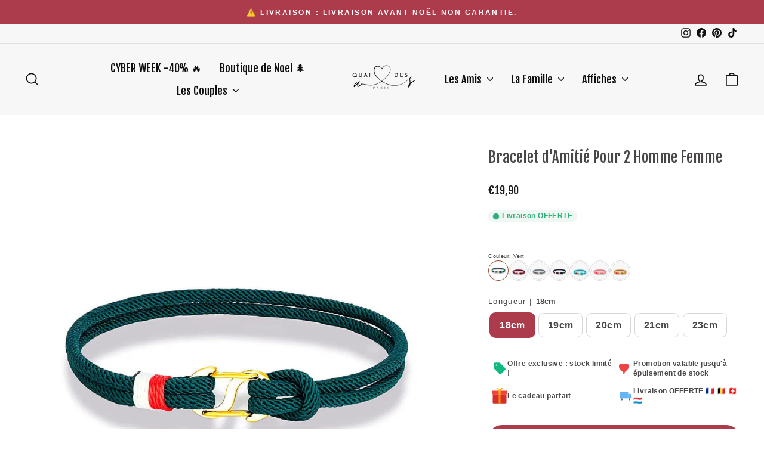

--- FILE ---
content_type: image/svg+xml
request_url: https://www.quaidesamours.com/cdn/shop/files/client_satisfait_client.svg?height=95&v=1730982925
body_size: 13603
content:
<svg version="1.0" preserveAspectRatio="xMidYMid meet" height="40" viewBox="0 0 30 30.000001" zoomAndPan="magnify" width="40" xmlns:xlink="http://www.w3.org/1999/xlink" xmlns="http://www.w3.org/2000/svg"><defs><clipPath id="cc2802d432"><path clip-rule="nonzero" d="M 0.484375 0 L 29.515625 0 L 29.515625 29 L 0.484375 29 Z M 0.484375 0"></path></clipPath><image preserveAspectRatio="xMidYMid meet" height="227" id="3d6e70c4ae" xlink:href="[data-uri]" width="237" y="0" x="0"></image></defs><g clip-path="url(#cc2802d432)"><g transform="matrix(0.128624, 0, 0, 0.127895, -0.168971, 0.00000193548)"><image preserveAspectRatio="xMidYMid meet" height="227" xlink:href="[data-uri]" width="237" y="0" x="0"></image></g></g></svg>

--- FILE ---
content_type: text/javascript; charset=utf-8
request_url: https://www.quaidesamours.com/products/bracelet-damitie-pour-2-homme-femme.js
body_size: 2940
content:
{"id":8882264801579,"title":"Bracelet d'Amitié Pour 2 Homme Femme","handle":"bracelet-damitie-pour-2-homme-femme","description":"\u003ch2\u003eCe Bracelet d'Amitié Pour 2 Homme Femme, unisexe et raffiné, est le cadeau parfait pour souligner une amitié forte. Avec fermoir en S élégant\u003c\/h2\u003e\n\u003cp\u003e\u003cmeta charset=\"utf-8\"\u003e\u003cspan\u003eCe \u003c\/span\u003e\u003cstrong\u003eBracelet d'Amitié Pour 2 Homme Femme\u003c\/strong\u003e\u003cspan\u003e est une célébration magnifique de l'amitié partagée, conçu pour être porté par tous, indépendamment du genre. Ce bracelet unique est le reflet de l'\u003c\/span\u003e\u003cstrong\u003eattachement\u003c\/strong\u003e\u003cspan\u003e et de la \u003c\/span\u003e\u003cstrong\u003econnexion\u003c\/strong\u003e\u003cspan\u003e qui existe entre amis, le rendant parfait pour offrir à votre \u003c\/span\u003e\u003cstrong\u003emeilleur ami\u003c\/strong\u003e\u003cspan\u003e pour un \u003c\/span\u003e\u003cstrong\u003eanniversaire\u003c\/strong\u003e\u003cspan\u003e, ou pour célébrer votre complicité. Son \u003c\/span\u003e\u003cstrong\u003edesign épuré\u003c\/strong\u003e\u003cspan\u003e et \u003c\/span\u003e\u003cstrong\u003eminimaliste\u003c\/strong\u003e\u003cspan\u003e, combiné à un \u003c\/span\u003e\u003cstrong\u003efermoir en S en acier\u003c\/strong\u003e\u003cspan\u003e et à une \u003c\/span\u003e\u003cstrong\u003edouble ouverture\u003c\/strong\u003e\u003cspan\u003e, en fait un accessoire \u003c\/span\u003e\u003cstrong\u003echic\u003c\/strong\u003e\u003cspan\u003e et \u003c\/span\u003e\u003cstrong\u003eélégant\u003c\/strong\u003e\u003cspan\u003e.\u003c\/span\u003e\u003c\/p\u003e\n\u003cul\u003e\n\u003cli\u003eRésistant à l'oxydation, avec \u003cstrong\u003efermoir en S en acier inoxydable\u003c\/strong\u003e.\u003c\/li\u003e\n\u003cli\u003e\n\u003cstrong\u003eDesign épuré et de haute qualité\u003c\/strong\u003e, adapté à toutes les occasions.\u003c\/li\u003e\n\u003cli\u003eDisponible en \u003cstrong\u003e3 tailles\u003c\/strong\u003e et en \u003cstrong\u003eplusieurs couleurs\u003c\/strong\u003e.\u003c\/li\u003e\n\u003cli\u003e\n\u003cstrong\u003ePrix affiché pour un seul bracelet\u003c\/strong\u003e.\u003c\/li\u003e\n\u003cli\u003e\n\u003cstrong\u003eTissé à la main\u003c\/strong\u003e pour un look artisanal.\u003c\/li\u003e\n\u003cli\u003eConçu pour être \u003cstrong\u003eunisexe\u003c\/strong\u003e, parfait pour homme et femme.\u003c\/li\u003e\n\u003c\/ul\u003e\n\u003ch3\u003e\u003cspan\u003e\u003cmeta charset=\"utf-8\"\u003eL'Artisanat au Cœur du Design\u003cbr\u003e\u003c\/span\u003e\u003c\/h3\u003e\n\u003cp\u003e\u003cspan\u003eChaque \u003cstrong\u003eBracelet en corde unisexe\u003c\/strong\u003e est une \u003cstrong\u003ecréation\u003c\/strong\u003e artisanale, tissée à la main pour assurer une qualité et une finition impeccables. Le \u003cstrong\u003efermoir en S\u003c\/strong\u003e en \u003cstrong\u003eacier inoxydable\u003c\/strong\u003e garantit non seulement un maintien sécurisé, mais ajoute également une touche de \u003cstrong\u003eluxe\u003c\/strong\u003e à ce bijou \u003cstrong\u003eintemporel\u003c\/strong\u003e. Disponible en \u003cstrong\u003e3 tailles\u003c\/strong\u003e et en \u003cstrong\u003eplusieurs couleurs\u003c\/strong\u003e, chaque bracelet est adapté pour s'ajuster parfaitement à tous les \u003cstrong\u003epoignets\u003c\/strong\u003e, symbolisant une \u003cstrong\u003eattraction\u003c\/strong\u003e et une \u003cstrong\u003eoriginalité\u003c\/strong\u003e partagées.\u003c\/span\u003e\u003c\/p\u003e\n\u003cp\u003ePour ceux qui cherchent à célébrer leur amitié avec un style différent, découvrez notre autre \u003ca href=\"https:\/\/www.quaidesamours.com\/products\/bracelet-damitie-homme-homme\" target=\"_blank\" title=\"bracelet d'amitié homme homme\" rel=\"noopener noreferrer\"\u003eBracelet d'Amitié Homme Homme\u003c\/a\u003e. Et pour une variété plus large, explorez notre collection de \u003cmeta charset=\"utf-8\"\u003e\u003ca href=\"https:\/\/www.quaidesamours.com\/collections\/bracelets-damitie\" title=\"bracelets d'amitié\" data-mce-href=\"https:\/\/www.quaidesamours.com\/collections\/bracelets-damitie\" target=\"_blank\" data-mce-fragment=\"1\"\u003ebracelets d'amitié\u003c\/a\u003e, offrant une gamme de designs uniques pour célébrer les liens uniques entre amis.\u003c\/p\u003e","published_at":"2023-11-26T23:10:54+01:00","created_at":"2023-11-20T22:06:53+01:00","vendor":"Quai Des Amours","type":"Bracelet d'amitié","tags":["En cordon"],"price":1990,"price_min":1990,"price_max":1990,"available":true,"price_varies":false,"compare_at_price":1990,"compare_at_price_min":1990,"compare_at_price_max":1990,"compare_at_price_varies":false,"variants":[{"id":47450824278315,"title":"Vert \/ 18cm","option1":"Vert","option2":"18cm","option3":null,"sku":"200001034:201673808#Green;200000639:1437","requires_shipping":true,"taxable":false,"featured_image":{"id":43377878925611,"product_id":8882264801579,"position":7,"created_at":"2023-11-26T21:59:43+01:00","updated_at":"2023-11-26T21:59:43+01:00","alt":"Bracelet d'Amitié Pour 2 Homme Femme Vert \/ 18cm","width":1000,"height":1000,"src":"https:\/\/cdn.shopify.com\/s\/files\/1\/0778\/3078\/3275\/files\/bracelet-d-amitie-pour-2-homme-femme-quai-des-amours-vert-18cm-43345962795307.jpg?v=1701032383","variant_ids":[47450824278315,47450824311083,47450824343851,47450824376619,47450824409387]},"available":true,"name":"Bracelet d'Amitié Pour 2 Homme Femme - Vert \/ 18cm","public_title":"Vert \/ 18cm","options":["Vert","18cm"],"price":1990,"weight":0,"compare_at_price":1990,"inventory_management":"shopify","barcode":null,"featured_media":{"alt":"Bracelet d'Amitié Pour 2 Homme Femme Vert \/ 18cm","id":35806445109547,"position":7,"preview_image":{"aspect_ratio":1.0,"height":1000,"width":1000,"src":"https:\/\/cdn.shopify.com\/s\/files\/1\/0778\/3078\/3275\/files\/bracelet-d-amitie-pour-2-homme-femme-quai-des-amours-vert-18cm-43345962795307.jpg?v=1701032383"}},"requires_selling_plan":false,"selling_plan_allocations":[]},{"id":47450824311083,"title":"Vert \/ 19cm","option1":"Vert","option2":"19cm","option3":null,"sku":"200001034:201673808#Green;200000639:201452416","requires_shipping":true,"taxable":false,"featured_image":{"id":43377878925611,"product_id":8882264801579,"position":7,"created_at":"2023-11-26T21:59:43+01:00","updated_at":"2023-11-26T21:59:43+01:00","alt":"Bracelet d'Amitié Pour 2 Homme Femme Vert \/ 18cm","width":1000,"height":1000,"src":"https:\/\/cdn.shopify.com\/s\/files\/1\/0778\/3078\/3275\/files\/bracelet-d-amitie-pour-2-homme-femme-quai-des-amours-vert-18cm-43345962795307.jpg?v=1701032383","variant_ids":[47450824278315,47450824311083,47450824343851,47450824376619,47450824409387]},"available":true,"name":"Bracelet d'Amitié Pour 2 Homme Femme - Vert \/ 19cm","public_title":"Vert \/ 19cm","options":["Vert","19cm"],"price":1990,"weight":0,"compare_at_price":1990,"inventory_management":"shopify","barcode":null,"featured_media":{"alt":"Bracelet d'Amitié Pour 2 Homme Femme Vert \/ 18cm","id":35806445109547,"position":7,"preview_image":{"aspect_ratio":1.0,"height":1000,"width":1000,"src":"https:\/\/cdn.shopify.com\/s\/files\/1\/0778\/3078\/3275\/files\/bracelet-d-amitie-pour-2-homme-femme-quai-des-amours-vert-18cm-43345962795307.jpg?v=1701032383"}},"requires_selling_plan":false,"selling_plan_allocations":[]},{"id":47450824343851,"title":"Vert \/ 20cm","option1":"Vert","option2":"20cm","option3":null,"sku":"200001034:201673808#Green;200000639:1438","requires_shipping":true,"taxable":false,"featured_image":{"id":43377878925611,"product_id":8882264801579,"position":7,"created_at":"2023-11-26T21:59:43+01:00","updated_at":"2023-11-26T21:59:43+01:00","alt":"Bracelet d'Amitié Pour 2 Homme Femme Vert \/ 18cm","width":1000,"height":1000,"src":"https:\/\/cdn.shopify.com\/s\/files\/1\/0778\/3078\/3275\/files\/bracelet-d-amitie-pour-2-homme-femme-quai-des-amours-vert-18cm-43345962795307.jpg?v=1701032383","variant_ids":[47450824278315,47450824311083,47450824343851,47450824376619,47450824409387]},"available":true,"name":"Bracelet d'Amitié Pour 2 Homme Femme - Vert \/ 20cm","public_title":"Vert \/ 20cm","options":["Vert","20cm"],"price":1990,"weight":0,"compare_at_price":1990,"inventory_management":"shopify","barcode":null,"featured_media":{"alt":"Bracelet d'Amitié Pour 2 Homme Femme Vert \/ 18cm","id":35806445109547,"position":7,"preview_image":{"aspect_ratio":1.0,"height":1000,"width":1000,"src":"https:\/\/cdn.shopify.com\/s\/files\/1\/0778\/3078\/3275\/files\/bracelet-d-amitie-pour-2-homme-femme-quai-des-amours-vert-18cm-43345962795307.jpg?v=1701032383"}},"requires_selling_plan":false,"selling_plan_allocations":[]},{"id":47450824376619,"title":"Vert \/ 21cm","option1":"Vert","option2":"21cm","option3":null,"sku":"200001034:201673808#Green;200000639:2832","requires_shipping":true,"taxable":false,"featured_image":{"id":43377878925611,"product_id":8882264801579,"position":7,"created_at":"2023-11-26T21:59:43+01:00","updated_at":"2023-11-26T21:59:43+01:00","alt":"Bracelet d'Amitié Pour 2 Homme Femme Vert \/ 18cm","width":1000,"height":1000,"src":"https:\/\/cdn.shopify.com\/s\/files\/1\/0778\/3078\/3275\/files\/bracelet-d-amitie-pour-2-homme-femme-quai-des-amours-vert-18cm-43345962795307.jpg?v=1701032383","variant_ids":[47450824278315,47450824311083,47450824343851,47450824376619,47450824409387]},"available":true,"name":"Bracelet d'Amitié Pour 2 Homme Femme - Vert \/ 21cm","public_title":"Vert \/ 21cm","options":["Vert","21cm"],"price":1990,"weight":0,"compare_at_price":1990,"inventory_management":"shopify","barcode":null,"featured_media":{"alt":"Bracelet d'Amitié Pour 2 Homme Femme Vert \/ 18cm","id":35806445109547,"position":7,"preview_image":{"aspect_ratio":1.0,"height":1000,"width":1000,"src":"https:\/\/cdn.shopify.com\/s\/files\/1\/0778\/3078\/3275\/files\/bracelet-d-amitie-pour-2-homme-femme-quai-des-amours-vert-18cm-43345962795307.jpg?v=1701032383"}},"requires_selling_plan":false,"selling_plan_allocations":[]},{"id":47450824409387,"title":"Vert \/ 23cm","option1":"Vert","option2":"23cm","option3":null,"sku":"200001034:201673808#Green;200000639:2831","requires_shipping":true,"taxable":false,"featured_image":{"id":43377878925611,"product_id":8882264801579,"position":7,"created_at":"2023-11-26T21:59:43+01:00","updated_at":"2023-11-26T21:59:43+01:00","alt":"Bracelet d'Amitié Pour 2 Homme Femme Vert \/ 18cm","width":1000,"height":1000,"src":"https:\/\/cdn.shopify.com\/s\/files\/1\/0778\/3078\/3275\/files\/bracelet-d-amitie-pour-2-homme-femme-quai-des-amours-vert-18cm-43345962795307.jpg?v=1701032383","variant_ids":[47450824278315,47450824311083,47450824343851,47450824376619,47450824409387]},"available":true,"name":"Bracelet d'Amitié Pour 2 Homme Femme - Vert \/ 23cm","public_title":"Vert \/ 23cm","options":["Vert","23cm"],"price":1990,"weight":0,"compare_at_price":1990,"inventory_management":"shopify","barcode":null,"featured_media":{"alt":"Bracelet d'Amitié Pour 2 Homme Femme Vert \/ 18cm","id":35806445109547,"position":7,"preview_image":{"aspect_ratio":1.0,"height":1000,"width":1000,"src":"https:\/\/cdn.shopify.com\/s\/files\/1\/0778\/3078\/3275\/files\/bracelet-d-amitie-pour-2-homme-femme-quai-des-amours-vert-18cm-43345962795307.jpg?v=1701032383"}},"requires_selling_plan":false,"selling_plan_allocations":[]},{"id":47450824442155,"title":"Bordeaux \/ 18cm","option1":"Bordeaux","option2":"18cm","option3":null,"sku":"200001034:361180#Wine;200000639:1437","requires_shipping":true,"taxable":false,"featured_image":{"id":43377879286059,"product_id":8882264801579,"position":6,"created_at":"2023-11-26T21:59:47+01:00","updated_at":"2023-11-26T21:59:47+01:00","alt":"Bracelet d'Amitié Pour 2 Homme Femme Bordeaux \/ 18cm","width":1000,"height":1000,"src":"https:\/\/cdn.shopify.com\/s\/files\/1\/0778\/3078\/3275\/files\/bracelet-d-amitie-pour-2-homme-femme-quai-des-amours-bordeaux-18cm-43345962828075.jpg?v=1701032387","variant_ids":[47450824442155,47450824474923,47450824507691,47450824540459,47450824573227]},"available":true,"name":"Bracelet d'Amitié Pour 2 Homme Femme - Bordeaux \/ 18cm","public_title":"Bordeaux \/ 18cm","options":["Bordeaux","18cm"],"price":1990,"weight":0,"compare_at_price":1990,"inventory_management":"shopify","barcode":null,"featured_media":{"alt":"Bracelet d'Amitié Pour 2 Homme Femme Bordeaux \/ 18cm","id":35806445568299,"position":6,"preview_image":{"aspect_ratio":1.0,"height":1000,"width":1000,"src":"https:\/\/cdn.shopify.com\/s\/files\/1\/0778\/3078\/3275\/files\/bracelet-d-amitie-pour-2-homme-femme-quai-des-amours-bordeaux-18cm-43345962828075.jpg?v=1701032387"}},"requires_selling_plan":false,"selling_plan_allocations":[]},{"id":47450824474923,"title":"Bordeaux \/ 19cm","option1":"Bordeaux","option2":"19cm","option3":null,"sku":"200001034:361180#Wine;200000639:201452416","requires_shipping":true,"taxable":false,"featured_image":{"id":43377879286059,"product_id":8882264801579,"position":6,"created_at":"2023-11-26T21:59:47+01:00","updated_at":"2023-11-26T21:59:47+01:00","alt":"Bracelet d'Amitié Pour 2 Homme Femme Bordeaux \/ 18cm","width":1000,"height":1000,"src":"https:\/\/cdn.shopify.com\/s\/files\/1\/0778\/3078\/3275\/files\/bracelet-d-amitie-pour-2-homme-femme-quai-des-amours-bordeaux-18cm-43345962828075.jpg?v=1701032387","variant_ids":[47450824442155,47450824474923,47450824507691,47450824540459,47450824573227]},"available":true,"name":"Bracelet d'Amitié Pour 2 Homme Femme - Bordeaux \/ 19cm","public_title":"Bordeaux \/ 19cm","options":["Bordeaux","19cm"],"price":1990,"weight":0,"compare_at_price":1990,"inventory_management":"shopify","barcode":null,"featured_media":{"alt":"Bracelet d'Amitié Pour 2 Homme Femme Bordeaux \/ 18cm","id":35806445568299,"position":6,"preview_image":{"aspect_ratio":1.0,"height":1000,"width":1000,"src":"https:\/\/cdn.shopify.com\/s\/files\/1\/0778\/3078\/3275\/files\/bracelet-d-amitie-pour-2-homme-femme-quai-des-amours-bordeaux-18cm-43345962828075.jpg?v=1701032387"}},"requires_selling_plan":false,"selling_plan_allocations":[]},{"id":47450824507691,"title":"Bordeaux \/ 20cm","option1":"Bordeaux","option2":"20cm","option3":null,"sku":"200001034:361180#Wine;200000639:1438","requires_shipping":true,"taxable":false,"featured_image":{"id":43377879286059,"product_id":8882264801579,"position":6,"created_at":"2023-11-26T21:59:47+01:00","updated_at":"2023-11-26T21:59:47+01:00","alt":"Bracelet d'Amitié Pour 2 Homme Femme Bordeaux \/ 18cm","width":1000,"height":1000,"src":"https:\/\/cdn.shopify.com\/s\/files\/1\/0778\/3078\/3275\/files\/bracelet-d-amitie-pour-2-homme-femme-quai-des-amours-bordeaux-18cm-43345962828075.jpg?v=1701032387","variant_ids":[47450824442155,47450824474923,47450824507691,47450824540459,47450824573227]},"available":true,"name":"Bracelet d'Amitié Pour 2 Homme Femme - Bordeaux \/ 20cm","public_title":"Bordeaux \/ 20cm","options":["Bordeaux","20cm"],"price":1990,"weight":0,"compare_at_price":1990,"inventory_management":"shopify","barcode":null,"featured_media":{"alt":"Bracelet d'Amitié Pour 2 Homme Femme Bordeaux \/ 18cm","id":35806445568299,"position":6,"preview_image":{"aspect_ratio":1.0,"height":1000,"width":1000,"src":"https:\/\/cdn.shopify.com\/s\/files\/1\/0778\/3078\/3275\/files\/bracelet-d-amitie-pour-2-homme-femme-quai-des-amours-bordeaux-18cm-43345962828075.jpg?v=1701032387"}},"requires_selling_plan":false,"selling_plan_allocations":[]},{"id":47450824540459,"title":"Bordeaux \/ 21cm","option1":"Bordeaux","option2":"21cm","option3":null,"sku":"200001034:361180#Wine;200000639:2832","requires_shipping":true,"taxable":false,"featured_image":{"id":43377879286059,"product_id":8882264801579,"position":6,"created_at":"2023-11-26T21:59:47+01:00","updated_at":"2023-11-26T21:59:47+01:00","alt":"Bracelet d'Amitié Pour 2 Homme Femme Bordeaux \/ 18cm","width":1000,"height":1000,"src":"https:\/\/cdn.shopify.com\/s\/files\/1\/0778\/3078\/3275\/files\/bracelet-d-amitie-pour-2-homme-femme-quai-des-amours-bordeaux-18cm-43345962828075.jpg?v=1701032387","variant_ids":[47450824442155,47450824474923,47450824507691,47450824540459,47450824573227]},"available":true,"name":"Bracelet d'Amitié Pour 2 Homme Femme - Bordeaux \/ 21cm","public_title":"Bordeaux \/ 21cm","options":["Bordeaux","21cm"],"price":1990,"weight":0,"compare_at_price":1990,"inventory_management":"shopify","barcode":null,"featured_media":{"alt":"Bracelet d'Amitié Pour 2 Homme Femme Bordeaux \/ 18cm","id":35806445568299,"position":6,"preview_image":{"aspect_ratio":1.0,"height":1000,"width":1000,"src":"https:\/\/cdn.shopify.com\/s\/files\/1\/0778\/3078\/3275\/files\/bracelet-d-amitie-pour-2-homme-femme-quai-des-amours-bordeaux-18cm-43345962828075.jpg?v=1701032387"}},"requires_selling_plan":false,"selling_plan_allocations":[]},{"id":47450824573227,"title":"Bordeaux \/ 23cm","option1":"Bordeaux","option2":"23cm","option3":null,"sku":"200001034:361180#Wine;200000639:2831","requires_shipping":true,"taxable":false,"featured_image":{"id":43377879286059,"product_id":8882264801579,"position":6,"created_at":"2023-11-26T21:59:47+01:00","updated_at":"2023-11-26T21:59:47+01:00","alt":"Bracelet d'Amitié Pour 2 Homme Femme Bordeaux \/ 18cm","width":1000,"height":1000,"src":"https:\/\/cdn.shopify.com\/s\/files\/1\/0778\/3078\/3275\/files\/bracelet-d-amitie-pour-2-homme-femme-quai-des-amours-bordeaux-18cm-43345962828075.jpg?v=1701032387","variant_ids":[47450824442155,47450824474923,47450824507691,47450824540459,47450824573227]},"available":true,"name":"Bracelet d'Amitié Pour 2 Homme Femme - Bordeaux \/ 23cm","public_title":"Bordeaux \/ 23cm","options":["Bordeaux","23cm"],"price":1990,"weight":0,"compare_at_price":1990,"inventory_management":"shopify","barcode":null,"featured_media":{"alt":"Bracelet d'Amitié Pour 2 Homme Femme Bordeaux \/ 18cm","id":35806445568299,"position":6,"preview_image":{"aspect_ratio":1.0,"height":1000,"width":1000,"src":"https:\/\/cdn.shopify.com\/s\/files\/1\/0778\/3078\/3275\/files\/bracelet-d-amitie-pour-2-homme-femme-quai-des-amours-bordeaux-18cm-43345962828075.jpg?v=1701032387"}},"requires_selling_plan":false,"selling_plan_allocations":[]},{"id":47450824605995,"title":"Gris \/ 18cm","option1":"Gris","option2":"18cm","option3":null,"sku":"200001034:203027829#Gray;200000639:1437","requires_shipping":true,"taxable":false,"featured_image":{"id":43377879384363,"product_id":8882264801579,"position":5,"created_at":"2023-11-26T21:59:50+01:00","updated_at":"2023-11-26T21:59:50+01:00","alt":"Bracelet d'Amitié Pour 2 Homme Femme Gris \/ 18cm","width":1000,"height":1000,"src":"https:\/\/cdn.shopify.com\/s\/files\/1\/0778\/3078\/3275\/files\/bracelet-d-amitie-pour-2-homme-femme-quai-des-amours-gris-18cm-43345962762539.jpg?v=1701032390","variant_ids":[47450824605995,47450824638763,47450824671531,47450824704299,47450824737067]},"available":true,"name":"Bracelet d'Amitié Pour 2 Homme Femme - Gris \/ 18cm","public_title":"Gris \/ 18cm","options":["Gris","18cm"],"price":1990,"weight":0,"compare_at_price":1990,"inventory_management":"shopify","barcode":null,"featured_media":{"alt":"Bracelet d'Amitié Pour 2 Homme Femme Gris \/ 18cm","id":35806445830443,"position":5,"preview_image":{"aspect_ratio":1.0,"height":1000,"width":1000,"src":"https:\/\/cdn.shopify.com\/s\/files\/1\/0778\/3078\/3275\/files\/bracelet-d-amitie-pour-2-homme-femme-quai-des-amours-gris-18cm-43345962762539.jpg?v=1701032390"}},"requires_selling_plan":false,"selling_plan_allocations":[]},{"id":47450824638763,"title":"Gris \/ 19cm","option1":"Gris","option2":"19cm","option3":null,"sku":"200001034:203027829#Gray;200000639:201452416","requires_shipping":true,"taxable":false,"featured_image":{"id":43377879384363,"product_id":8882264801579,"position":5,"created_at":"2023-11-26T21:59:50+01:00","updated_at":"2023-11-26T21:59:50+01:00","alt":"Bracelet d'Amitié Pour 2 Homme Femme Gris \/ 18cm","width":1000,"height":1000,"src":"https:\/\/cdn.shopify.com\/s\/files\/1\/0778\/3078\/3275\/files\/bracelet-d-amitie-pour-2-homme-femme-quai-des-amours-gris-18cm-43345962762539.jpg?v=1701032390","variant_ids":[47450824605995,47450824638763,47450824671531,47450824704299,47450824737067]},"available":true,"name":"Bracelet d'Amitié Pour 2 Homme Femme - Gris \/ 19cm","public_title":"Gris \/ 19cm","options":["Gris","19cm"],"price":1990,"weight":0,"compare_at_price":1990,"inventory_management":"shopify","barcode":null,"featured_media":{"alt":"Bracelet d'Amitié Pour 2 Homme Femme Gris \/ 18cm","id":35806445830443,"position":5,"preview_image":{"aspect_ratio":1.0,"height":1000,"width":1000,"src":"https:\/\/cdn.shopify.com\/s\/files\/1\/0778\/3078\/3275\/files\/bracelet-d-amitie-pour-2-homme-femme-quai-des-amours-gris-18cm-43345962762539.jpg?v=1701032390"}},"requires_selling_plan":false,"selling_plan_allocations":[]},{"id":47450824671531,"title":"Gris \/ 20cm","option1":"Gris","option2":"20cm","option3":null,"sku":"200001034:203027829#Gray;200000639:1438","requires_shipping":true,"taxable":false,"featured_image":{"id":43377879384363,"product_id":8882264801579,"position":5,"created_at":"2023-11-26T21:59:50+01:00","updated_at":"2023-11-26T21:59:50+01:00","alt":"Bracelet d'Amitié Pour 2 Homme Femme Gris \/ 18cm","width":1000,"height":1000,"src":"https:\/\/cdn.shopify.com\/s\/files\/1\/0778\/3078\/3275\/files\/bracelet-d-amitie-pour-2-homme-femme-quai-des-amours-gris-18cm-43345962762539.jpg?v=1701032390","variant_ids":[47450824605995,47450824638763,47450824671531,47450824704299,47450824737067]},"available":true,"name":"Bracelet d'Amitié Pour 2 Homme Femme - Gris \/ 20cm","public_title":"Gris \/ 20cm","options":["Gris","20cm"],"price":1990,"weight":0,"compare_at_price":1990,"inventory_management":"shopify","barcode":null,"featured_media":{"alt":"Bracelet d'Amitié Pour 2 Homme Femme Gris \/ 18cm","id":35806445830443,"position":5,"preview_image":{"aspect_ratio":1.0,"height":1000,"width":1000,"src":"https:\/\/cdn.shopify.com\/s\/files\/1\/0778\/3078\/3275\/files\/bracelet-d-amitie-pour-2-homme-femme-quai-des-amours-gris-18cm-43345962762539.jpg?v=1701032390"}},"requires_selling_plan":false,"selling_plan_allocations":[]},{"id":47450824704299,"title":"Gris \/ 21cm","option1":"Gris","option2":"21cm","option3":null,"sku":"200001034:203027829#Gray;200000639:2832","requires_shipping":true,"taxable":false,"featured_image":{"id":43377879384363,"product_id":8882264801579,"position":5,"created_at":"2023-11-26T21:59:50+01:00","updated_at":"2023-11-26T21:59:50+01:00","alt":"Bracelet d'Amitié Pour 2 Homme Femme Gris \/ 18cm","width":1000,"height":1000,"src":"https:\/\/cdn.shopify.com\/s\/files\/1\/0778\/3078\/3275\/files\/bracelet-d-amitie-pour-2-homme-femme-quai-des-amours-gris-18cm-43345962762539.jpg?v=1701032390","variant_ids":[47450824605995,47450824638763,47450824671531,47450824704299,47450824737067]},"available":true,"name":"Bracelet d'Amitié Pour 2 Homme Femme - Gris \/ 21cm","public_title":"Gris \/ 21cm","options":["Gris","21cm"],"price":1990,"weight":0,"compare_at_price":1990,"inventory_management":"shopify","barcode":null,"featured_media":{"alt":"Bracelet d'Amitié Pour 2 Homme Femme Gris \/ 18cm","id":35806445830443,"position":5,"preview_image":{"aspect_ratio":1.0,"height":1000,"width":1000,"src":"https:\/\/cdn.shopify.com\/s\/files\/1\/0778\/3078\/3275\/files\/bracelet-d-amitie-pour-2-homme-femme-quai-des-amours-gris-18cm-43345962762539.jpg?v=1701032390"}},"requires_selling_plan":false,"selling_plan_allocations":[]},{"id":47450824737067,"title":"Gris \/ 23cm","option1":"Gris","option2":"23cm","option3":null,"sku":"200001034:203027829#Gray;200000639:2831","requires_shipping":true,"taxable":false,"featured_image":{"id":43377879384363,"product_id":8882264801579,"position":5,"created_at":"2023-11-26T21:59:50+01:00","updated_at":"2023-11-26T21:59:50+01:00","alt":"Bracelet d'Amitié Pour 2 Homme Femme Gris \/ 18cm","width":1000,"height":1000,"src":"https:\/\/cdn.shopify.com\/s\/files\/1\/0778\/3078\/3275\/files\/bracelet-d-amitie-pour-2-homme-femme-quai-des-amours-gris-18cm-43345962762539.jpg?v=1701032390","variant_ids":[47450824605995,47450824638763,47450824671531,47450824704299,47450824737067]},"available":true,"name":"Bracelet d'Amitié Pour 2 Homme Femme - Gris \/ 23cm","public_title":"Gris \/ 23cm","options":["Gris","23cm"],"price":1990,"weight":0,"compare_at_price":1990,"inventory_management":"shopify","barcode":null,"featured_media":{"alt":"Bracelet d'Amitié Pour 2 Homme Femme Gris \/ 18cm","id":35806445830443,"position":5,"preview_image":{"aspect_ratio":1.0,"height":1000,"width":1000,"src":"https:\/\/cdn.shopify.com\/s\/files\/1\/0778\/3078\/3275\/files\/bracelet-d-amitie-pour-2-homme-femme-quai-des-amours-gris-18cm-43345962762539.jpg?v=1701032390"}},"requires_selling_plan":false,"selling_plan_allocations":[]},{"id":47450825097515,"title":"Noir \/ 18cm","option1":"Noir","option2":"18cm","option3":null,"sku":"200001034:5740#Black;200000639:1437","requires_shipping":true,"taxable":false,"featured_image":{"id":43377879613739,"product_id":8882264801579,"position":4,"created_at":"2023-11-26T21:59:53+01:00","updated_at":"2023-11-26T21:59:53+01:00","alt":"Bracelet d'Amitié Pour 2 Homme Femme Noir \/ 18cm","width":1000,"height":1000,"src":"https:\/\/cdn.shopify.com\/s\/files\/1\/0778\/3078\/3275\/files\/bracelet-d-amitie-pour-2-homme-femme-quai-des-amours-noir-18cm-43345962991915.jpg?v=1701032393","variant_ids":[47450825097515,47450825130283,47450825163051,47450825195819,47450825228587]},"available":true,"name":"Bracelet d'Amitié Pour 2 Homme Femme - Noir \/ 18cm","public_title":"Noir \/ 18cm","options":["Noir","18cm"],"price":1990,"weight":0,"compare_at_price":1990,"inventory_management":"shopify","barcode":null,"featured_media":{"alt":"Bracelet d'Amitié Pour 2 Homme Femme Noir \/ 18cm","id":35806446321963,"position":4,"preview_image":{"aspect_ratio":1.0,"height":1000,"width":1000,"src":"https:\/\/cdn.shopify.com\/s\/files\/1\/0778\/3078\/3275\/files\/bracelet-d-amitie-pour-2-homme-femme-quai-des-amours-noir-18cm-43345962991915.jpg?v=1701032393"}},"requires_selling_plan":false,"selling_plan_allocations":[]},{"id":47450825130283,"title":"Noir \/ 19cm","option1":"Noir","option2":"19cm","option3":null,"sku":"200001034:5740#Black;200000639:201452416","requires_shipping":true,"taxable":false,"featured_image":{"id":43377879613739,"product_id":8882264801579,"position":4,"created_at":"2023-11-26T21:59:53+01:00","updated_at":"2023-11-26T21:59:53+01:00","alt":"Bracelet d'Amitié Pour 2 Homme Femme Noir \/ 18cm","width":1000,"height":1000,"src":"https:\/\/cdn.shopify.com\/s\/files\/1\/0778\/3078\/3275\/files\/bracelet-d-amitie-pour-2-homme-femme-quai-des-amours-noir-18cm-43345962991915.jpg?v=1701032393","variant_ids":[47450825097515,47450825130283,47450825163051,47450825195819,47450825228587]},"available":true,"name":"Bracelet d'Amitié Pour 2 Homme Femme - Noir \/ 19cm","public_title":"Noir \/ 19cm","options":["Noir","19cm"],"price":1990,"weight":0,"compare_at_price":1990,"inventory_management":"shopify","barcode":null,"featured_media":{"alt":"Bracelet d'Amitié Pour 2 Homme Femme Noir \/ 18cm","id":35806446321963,"position":4,"preview_image":{"aspect_ratio":1.0,"height":1000,"width":1000,"src":"https:\/\/cdn.shopify.com\/s\/files\/1\/0778\/3078\/3275\/files\/bracelet-d-amitie-pour-2-homme-femme-quai-des-amours-noir-18cm-43345962991915.jpg?v=1701032393"}},"requires_selling_plan":false,"selling_plan_allocations":[]},{"id":47450825163051,"title":"Noir \/ 20cm","option1":"Noir","option2":"20cm","option3":null,"sku":"200001034:5740#Black;200000639:1438","requires_shipping":true,"taxable":false,"featured_image":{"id":43377879613739,"product_id":8882264801579,"position":4,"created_at":"2023-11-26T21:59:53+01:00","updated_at":"2023-11-26T21:59:53+01:00","alt":"Bracelet d'Amitié Pour 2 Homme Femme Noir \/ 18cm","width":1000,"height":1000,"src":"https:\/\/cdn.shopify.com\/s\/files\/1\/0778\/3078\/3275\/files\/bracelet-d-amitie-pour-2-homme-femme-quai-des-amours-noir-18cm-43345962991915.jpg?v=1701032393","variant_ids":[47450825097515,47450825130283,47450825163051,47450825195819,47450825228587]},"available":true,"name":"Bracelet d'Amitié Pour 2 Homme Femme - Noir \/ 20cm","public_title":"Noir \/ 20cm","options":["Noir","20cm"],"price":1990,"weight":0,"compare_at_price":1990,"inventory_management":"shopify","barcode":null,"featured_media":{"alt":"Bracelet d'Amitié Pour 2 Homme Femme Noir \/ 18cm","id":35806446321963,"position":4,"preview_image":{"aspect_ratio":1.0,"height":1000,"width":1000,"src":"https:\/\/cdn.shopify.com\/s\/files\/1\/0778\/3078\/3275\/files\/bracelet-d-amitie-pour-2-homme-femme-quai-des-amours-noir-18cm-43345962991915.jpg?v=1701032393"}},"requires_selling_plan":false,"selling_plan_allocations":[]},{"id":47450825195819,"title":"Noir \/ 21cm","option1":"Noir","option2":"21cm","option3":null,"sku":"200001034:5740#Black;200000639:2832","requires_shipping":true,"taxable":false,"featured_image":{"id":43377879613739,"product_id":8882264801579,"position":4,"created_at":"2023-11-26T21:59:53+01:00","updated_at":"2023-11-26T21:59:53+01:00","alt":"Bracelet d'Amitié Pour 2 Homme Femme Noir \/ 18cm","width":1000,"height":1000,"src":"https:\/\/cdn.shopify.com\/s\/files\/1\/0778\/3078\/3275\/files\/bracelet-d-amitie-pour-2-homme-femme-quai-des-amours-noir-18cm-43345962991915.jpg?v=1701032393","variant_ids":[47450825097515,47450825130283,47450825163051,47450825195819,47450825228587]},"available":true,"name":"Bracelet d'Amitié Pour 2 Homme Femme - Noir \/ 21cm","public_title":"Noir \/ 21cm","options":["Noir","21cm"],"price":1990,"weight":0,"compare_at_price":1990,"inventory_management":"shopify","barcode":null,"featured_media":{"alt":"Bracelet d'Amitié Pour 2 Homme Femme Noir \/ 18cm","id":35806446321963,"position":4,"preview_image":{"aspect_ratio":1.0,"height":1000,"width":1000,"src":"https:\/\/cdn.shopify.com\/s\/files\/1\/0778\/3078\/3275\/files\/bracelet-d-amitie-pour-2-homme-femme-quai-des-amours-noir-18cm-43345962991915.jpg?v=1701032393"}},"requires_selling_plan":false,"selling_plan_allocations":[]},{"id":47450825228587,"title":"Noir \/ 23cm","option1":"Noir","option2":"23cm","option3":null,"sku":"200001034:5740#Black;200000639:2831","requires_shipping":true,"taxable":false,"featured_image":{"id":43377879613739,"product_id":8882264801579,"position":4,"created_at":"2023-11-26T21:59:53+01:00","updated_at":"2023-11-26T21:59:53+01:00","alt":"Bracelet d'Amitié Pour 2 Homme Femme Noir \/ 18cm","width":1000,"height":1000,"src":"https:\/\/cdn.shopify.com\/s\/files\/1\/0778\/3078\/3275\/files\/bracelet-d-amitie-pour-2-homme-femme-quai-des-amours-noir-18cm-43345962991915.jpg?v=1701032393","variant_ids":[47450825097515,47450825130283,47450825163051,47450825195819,47450825228587]},"available":true,"name":"Bracelet d'Amitié Pour 2 Homme Femme - Noir \/ 23cm","public_title":"Noir \/ 23cm","options":["Noir","23cm"],"price":1990,"weight":0,"compare_at_price":1990,"inventory_management":"shopify","barcode":null,"featured_media":{"alt":"Bracelet d'Amitié Pour 2 Homme Femme Noir \/ 18cm","id":35806446321963,"position":4,"preview_image":{"aspect_ratio":1.0,"height":1000,"width":1000,"src":"https:\/\/cdn.shopify.com\/s\/files\/1\/0778\/3078\/3275\/files\/bracelet-d-amitie-pour-2-homme-femme-quai-des-amours-noir-18cm-43345962991915.jpg?v=1701032393"}},"requires_selling_plan":false,"selling_plan_allocations":[]},{"id":47450825589035,"title":"Bleu Ciel \/ 18cm","option1":"Bleu Ciel","option2":"18cm","option3":null,"sku":"200001034:361181#Sky blue;200000639:1437","requires_shipping":true,"taxable":false,"featured_image":{"id":43377879679275,"product_id":8882264801579,"position":3,"created_at":"2023-11-26T21:59:56+01:00","updated_at":"2023-11-26T21:59:56+01:00","alt":"Bracelet d'Amitié Pour 2 Homme Femme Bleu Ciel \/ 18cm","width":1000,"height":1000,"src":"https:\/\/cdn.shopify.com\/s\/files\/1\/0778\/3078\/3275\/files\/bracelet-d-amitie-pour-2-homme-femme-quai-des-amours-bleu-ciel-18cm-43345962893611.jpg?v=1701032396","variant_ids":[47450825589035,47450825621803,47450825654571,47450825687339,47450825720107]},"available":true,"name":"Bracelet d'Amitié Pour 2 Homme Femme - Bleu Ciel \/ 18cm","public_title":"Bleu Ciel \/ 18cm","options":["Bleu Ciel","18cm"],"price":1990,"weight":0,"compare_at_price":1990,"inventory_management":"shopify","barcode":null,"featured_media":{"alt":"Bracelet d'Amitié Pour 2 Homme Femme Bleu Ciel \/ 18cm","id":35806446518571,"position":3,"preview_image":{"aspect_ratio":1.0,"height":1000,"width":1000,"src":"https:\/\/cdn.shopify.com\/s\/files\/1\/0778\/3078\/3275\/files\/bracelet-d-amitie-pour-2-homme-femme-quai-des-amours-bleu-ciel-18cm-43345962893611.jpg?v=1701032396"}},"requires_selling_plan":false,"selling_plan_allocations":[]},{"id":47450825621803,"title":"Bleu Ciel \/ 19cm","option1":"Bleu Ciel","option2":"19cm","option3":null,"sku":"200001034:361181#Sky blue;200000639:201452416","requires_shipping":true,"taxable":false,"featured_image":{"id":43377879679275,"product_id":8882264801579,"position":3,"created_at":"2023-11-26T21:59:56+01:00","updated_at":"2023-11-26T21:59:56+01:00","alt":"Bracelet d'Amitié Pour 2 Homme Femme Bleu Ciel \/ 18cm","width":1000,"height":1000,"src":"https:\/\/cdn.shopify.com\/s\/files\/1\/0778\/3078\/3275\/files\/bracelet-d-amitie-pour-2-homme-femme-quai-des-amours-bleu-ciel-18cm-43345962893611.jpg?v=1701032396","variant_ids":[47450825589035,47450825621803,47450825654571,47450825687339,47450825720107]},"available":true,"name":"Bracelet d'Amitié Pour 2 Homme Femme - Bleu Ciel \/ 19cm","public_title":"Bleu Ciel \/ 19cm","options":["Bleu Ciel","19cm"],"price":1990,"weight":0,"compare_at_price":1990,"inventory_management":"shopify","barcode":null,"featured_media":{"alt":"Bracelet d'Amitié Pour 2 Homme Femme Bleu Ciel \/ 18cm","id":35806446518571,"position":3,"preview_image":{"aspect_ratio":1.0,"height":1000,"width":1000,"src":"https:\/\/cdn.shopify.com\/s\/files\/1\/0778\/3078\/3275\/files\/bracelet-d-amitie-pour-2-homme-femme-quai-des-amours-bleu-ciel-18cm-43345962893611.jpg?v=1701032396"}},"requires_selling_plan":false,"selling_plan_allocations":[]},{"id":47450825654571,"title":"Bleu Ciel \/ 20cm","option1":"Bleu Ciel","option2":"20cm","option3":null,"sku":"200001034:361181#Sky blue;200000639:1438","requires_shipping":true,"taxable":false,"featured_image":{"id":43377879679275,"product_id":8882264801579,"position":3,"created_at":"2023-11-26T21:59:56+01:00","updated_at":"2023-11-26T21:59:56+01:00","alt":"Bracelet d'Amitié Pour 2 Homme Femme Bleu Ciel \/ 18cm","width":1000,"height":1000,"src":"https:\/\/cdn.shopify.com\/s\/files\/1\/0778\/3078\/3275\/files\/bracelet-d-amitie-pour-2-homme-femme-quai-des-amours-bleu-ciel-18cm-43345962893611.jpg?v=1701032396","variant_ids":[47450825589035,47450825621803,47450825654571,47450825687339,47450825720107]},"available":true,"name":"Bracelet d'Amitié Pour 2 Homme Femme - Bleu Ciel \/ 20cm","public_title":"Bleu Ciel \/ 20cm","options":["Bleu Ciel","20cm"],"price":1990,"weight":0,"compare_at_price":1990,"inventory_management":"shopify","barcode":null,"featured_media":{"alt":"Bracelet d'Amitié Pour 2 Homme Femme Bleu Ciel \/ 18cm","id":35806446518571,"position":3,"preview_image":{"aspect_ratio":1.0,"height":1000,"width":1000,"src":"https:\/\/cdn.shopify.com\/s\/files\/1\/0778\/3078\/3275\/files\/bracelet-d-amitie-pour-2-homme-femme-quai-des-amours-bleu-ciel-18cm-43345962893611.jpg?v=1701032396"}},"requires_selling_plan":false,"selling_plan_allocations":[]},{"id":47450825687339,"title":"Bleu Ciel \/ 21cm","option1":"Bleu Ciel","option2":"21cm","option3":null,"sku":"200001034:361181#Sky blue;200000639:2832","requires_shipping":true,"taxable":false,"featured_image":{"id":43377879679275,"product_id":8882264801579,"position":3,"created_at":"2023-11-26T21:59:56+01:00","updated_at":"2023-11-26T21:59:56+01:00","alt":"Bracelet d'Amitié Pour 2 Homme Femme Bleu Ciel \/ 18cm","width":1000,"height":1000,"src":"https:\/\/cdn.shopify.com\/s\/files\/1\/0778\/3078\/3275\/files\/bracelet-d-amitie-pour-2-homme-femme-quai-des-amours-bleu-ciel-18cm-43345962893611.jpg?v=1701032396","variant_ids":[47450825589035,47450825621803,47450825654571,47450825687339,47450825720107]},"available":true,"name":"Bracelet d'Amitié Pour 2 Homme Femme - Bleu Ciel \/ 21cm","public_title":"Bleu Ciel \/ 21cm","options":["Bleu Ciel","21cm"],"price":1990,"weight":0,"compare_at_price":1990,"inventory_management":"shopify","barcode":null,"featured_media":{"alt":"Bracelet d'Amitié Pour 2 Homme Femme Bleu Ciel \/ 18cm","id":35806446518571,"position":3,"preview_image":{"aspect_ratio":1.0,"height":1000,"width":1000,"src":"https:\/\/cdn.shopify.com\/s\/files\/1\/0778\/3078\/3275\/files\/bracelet-d-amitie-pour-2-homme-femme-quai-des-amours-bleu-ciel-18cm-43345962893611.jpg?v=1701032396"}},"requires_selling_plan":false,"selling_plan_allocations":[]},{"id":47450825720107,"title":"Bleu Ciel \/ 23cm","option1":"Bleu Ciel","option2":"23cm","option3":null,"sku":"200001034:361181#Sky blue;200000639:2831","requires_shipping":true,"taxable":false,"featured_image":{"id":43377879679275,"product_id":8882264801579,"position":3,"created_at":"2023-11-26T21:59:56+01:00","updated_at":"2023-11-26T21:59:56+01:00","alt":"Bracelet d'Amitié Pour 2 Homme Femme Bleu Ciel \/ 18cm","width":1000,"height":1000,"src":"https:\/\/cdn.shopify.com\/s\/files\/1\/0778\/3078\/3275\/files\/bracelet-d-amitie-pour-2-homme-femme-quai-des-amours-bleu-ciel-18cm-43345962893611.jpg?v=1701032396","variant_ids":[47450825589035,47450825621803,47450825654571,47450825687339,47450825720107]},"available":true,"name":"Bracelet d'Amitié Pour 2 Homme Femme - Bleu Ciel \/ 23cm","public_title":"Bleu Ciel \/ 23cm","options":["Bleu Ciel","23cm"],"price":1990,"weight":0,"compare_at_price":1990,"inventory_management":"shopify","barcode":null,"featured_media":{"alt":"Bracelet d'Amitié Pour 2 Homme Femme Bleu Ciel \/ 18cm","id":35806446518571,"position":3,"preview_image":{"aspect_ratio":1.0,"height":1000,"width":1000,"src":"https:\/\/cdn.shopify.com\/s\/files\/1\/0778\/3078\/3275\/files\/bracelet-d-amitie-pour-2-homme-femme-quai-des-amours-bleu-ciel-18cm-43345962893611.jpg?v=1701032396"}},"requires_selling_plan":false,"selling_plan_allocations":[]},{"id":47450825752875,"title":"Rose \/ 18cm","option1":"Rose","option2":"18cm","option3":null,"sku":"200001034:361187#Pink;200000639:1437","requires_shipping":true,"taxable":false,"featured_image":{"id":43377879810347,"product_id":8882264801579,"position":2,"created_at":"2023-11-26T22:00:00+01:00","updated_at":"2023-11-26T22:00:00+01:00","alt":"Bracelet d'Amitié Pour 2 Homme Femme Rose \/ 18cm","width":1000,"height":1000,"src":"https:\/\/cdn.shopify.com\/s\/files\/1\/0778\/3078\/3275\/files\/bracelet-d-amitie-pour-2-homme-femme-quai-des-amours-rose-18cm-43345962729771.jpg?v=1701032400","variant_ids":[47450825752875,47450825785643,47450825818411,47450825851179,47450825883947]},"available":true,"name":"Bracelet d'Amitié Pour 2 Homme Femme - Rose \/ 18cm","public_title":"Rose \/ 18cm","options":["Rose","18cm"],"price":1990,"weight":0,"compare_at_price":1990,"inventory_management":"shopify","barcode":null,"featured_media":{"alt":"Bracelet d'Amitié Pour 2 Homme Femme Rose \/ 18cm","id":35806446715179,"position":2,"preview_image":{"aspect_ratio":1.0,"height":1000,"width":1000,"src":"https:\/\/cdn.shopify.com\/s\/files\/1\/0778\/3078\/3275\/files\/bracelet-d-amitie-pour-2-homme-femme-quai-des-amours-rose-18cm-43345962729771.jpg?v=1701032400"}},"requires_selling_plan":false,"selling_plan_allocations":[]},{"id":47450825785643,"title":"Rose \/ 19cm","option1":"Rose","option2":"19cm","option3":null,"sku":"200001034:361187#Pink;200000639:201452416","requires_shipping":true,"taxable":false,"featured_image":{"id":43377879810347,"product_id":8882264801579,"position":2,"created_at":"2023-11-26T22:00:00+01:00","updated_at":"2023-11-26T22:00:00+01:00","alt":"Bracelet d'Amitié Pour 2 Homme Femme Rose \/ 18cm","width":1000,"height":1000,"src":"https:\/\/cdn.shopify.com\/s\/files\/1\/0778\/3078\/3275\/files\/bracelet-d-amitie-pour-2-homme-femme-quai-des-amours-rose-18cm-43345962729771.jpg?v=1701032400","variant_ids":[47450825752875,47450825785643,47450825818411,47450825851179,47450825883947]},"available":true,"name":"Bracelet d'Amitié Pour 2 Homme Femme - Rose \/ 19cm","public_title":"Rose \/ 19cm","options":["Rose","19cm"],"price":1990,"weight":0,"compare_at_price":1990,"inventory_management":"shopify","barcode":null,"featured_media":{"alt":"Bracelet d'Amitié Pour 2 Homme Femme Rose \/ 18cm","id":35806446715179,"position":2,"preview_image":{"aspect_ratio":1.0,"height":1000,"width":1000,"src":"https:\/\/cdn.shopify.com\/s\/files\/1\/0778\/3078\/3275\/files\/bracelet-d-amitie-pour-2-homme-femme-quai-des-amours-rose-18cm-43345962729771.jpg?v=1701032400"}},"requires_selling_plan":false,"selling_plan_allocations":[]},{"id":47450825818411,"title":"Rose \/ 20cm","option1":"Rose","option2":"20cm","option3":null,"sku":"200001034:361187#Pink;200000639:1438","requires_shipping":true,"taxable":false,"featured_image":{"id":43377879810347,"product_id":8882264801579,"position":2,"created_at":"2023-11-26T22:00:00+01:00","updated_at":"2023-11-26T22:00:00+01:00","alt":"Bracelet d'Amitié Pour 2 Homme Femme Rose \/ 18cm","width":1000,"height":1000,"src":"https:\/\/cdn.shopify.com\/s\/files\/1\/0778\/3078\/3275\/files\/bracelet-d-amitie-pour-2-homme-femme-quai-des-amours-rose-18cm-43345962729771.jpg?v=1701032400","variant_ids":[47450825752875,47450825785643,47450825818411,47450825851179,47450825883947]},"available":true,"name":"Bracelet d'Amitié Pour 2 Homme Femme - Rose \/ 20cm","public_title":"Rose \/ 20cm","options":["Rose","20cm"],"price":1990,"weight":0,"compare_at_price":1990,"inventory_management":"shopify","barcode":null,"featured_media":{"alt":"Bracelet d'Amitié Pour 2 Homme Femme Rose \/ 18cm","id":35806446715179,"position":2,"preview_image":{"aspect_ratio":1.0,"height":1000,"width":1000,"src":"https:\/\/cdn.shopify.com\/s\/files\/1\/0778\/3078\/3275\/files\/bracelet-d-amitie-pour-2-homme-femme-quai-des-amours-rose-18cm-43345962729771.jpg?v=1701032400"}},"requires_selling_plan":false,"selling_plan_allocations":[]},{"id":47450825851179,"title":"Rose \/ 21cm","option1":"Rose","option2":"21cm","option3":null,"sku":"200001034:361187#Pink;200000639:2832","requires_shipping":true,"taxable":false,"featured_image":{"id":43377879810347,"product_id":8882264801579,"position":2,"created_at":"2023-11-26T22:00:00+01:00","updated_at":"2023-11-26T22:00:00+01:00","alt":"Bracelet d'Amitié Pour 2 Homme Femme Rose \/ 18cm","width":1000,"height":1000,"src":"https:\/\/cdn.shopify.com\/s\/files\/1\/0778\/3078\/3275\/files\/bracelet-d-amitie-pour-2-homme-femme-quai-des-amours-rose-18cm-43345962729771.jpg?v=1701032400","variant_ids":[47450825752875,47450825785643,47450825818411,47450825851179,47450825883947]},"available":true,"name":"Bracelet d'Amitié Pour 2 Homme Femme - Rose \/ 21cm","public_title":"Rose \/ 21cm","options":["Rose","21cm"],"price":1990,"weight":0,"compare_at_price":1990,"inventory_management":"shopify","barcode":null,"featured_media":{"alt":"Bracelet d'Amitié Pour 2 Homme Femme Rose \/ 18cm","id":35806446715179,"position":2,"preview_image":{"aspect_ratio":1.0,"height":1000,"width":1000,"src":"https:\/\/cdn.shopify.com\/s\/files\/1\/0778\/3078\/3275\/files\/bracelet-d-amitie-pour-2-homme-femme-quai-des-amours-rose-18cm-43345962729771.jpg?v=1701032400"}},"requires_selling_plan":false,"selling_plan_allocations":[]},{"id":47450825883947,"title":"Rose \/ 23cm","option1":"Rose","option2":"23cm","option3":null,"sku":"200001034:361187#Pink;200000639:2831","requires_shipping":true,"taxable":false,"featured_image":{"id":43377879810347,"product_id":8882264801579,"position":2,"created_at":"2023-11-26T22:00:00+01:00","updated_at":"2023-11-26T22:00:00+01:00","alt":"Bracelet d'Amitié Pour 2 Homme Femme Rose \/ 18cm","width":1000,"height":1000,"src":"https:\/\/cdn.shopify.com\/s\/files\/1\/0778\/3078\/3275\/files\/bracelet-d-amitie-pour-2-homme-femme-quai-des-amours-rose-18cm-43345962729771.jpg?v=1701032400","variant_ids":[47450825752875,47450825785643,47450825818411,47450825851179,47450825883947]},"available":true,"name":"Bracelet d'Amitié Pour 2 Homme Femme - Rose \/ 23cm","public_title":"Rose \/ 23cm","options":["Rose","23cm"],"price":1990,"weight":0,"compare_at_price":1990,"inventory_management":"shopify","barcode":null,"featured_media":{"alt":"Bracelet d'Amitié Pour 2 Homme Femme Rose \/ 18cm","id":35806446715179,"position":2,"preview_image":{"aspect_ratio":1.0,"height":1000,"width":1000,"src":"https:\/\/cdn.shopify.com\/s\/files\/1\/0778\/3078\/3275\/files\/bracelet-d-amitie-pour-2-homme-femme-quai-des-amours-rose-18cm-43345962729771.jpg?v=1701032400"}},"requires_selling_plan":false,"selling_plan_allocations":[]},{"id":47450826080555,"title":"Jaune \/ 18cm","option1":"Jaune","option2":"18cm","option3":null,"sku":"200001034:200003757#Yellow;200000639:1437","requires_shipping":true,"taxable":false,"featured_image":{"id":43377884594475,"product_id":8882264801579,"position":1,"created_at":"2023-11-26T22:01:13+01:00","updated_at":"2023-11-26T22:01:13+01:00","alt":"Bracelet d'Amitié Pour 2 Homme Femme Jaune \/ 18cm","width":1000,"height":1000,"src":"https:\/\/cdn.shopify.com\/s\/files\/1\/0778\/3078\/3275\/files\/bracelet-d-amitie-pour-2-homme-femme-quai-des-amours-jaune-18cm-43345962664235.jpg?v=1701032473","variant_ids":[47450826080555,47450826113323,47450826146091,47450826178859,47450826211627]},"available":true,"name":"Bracelet d'Amitié Pour 2 Homme Femme - Jaune \/ 18cm","public_title":"Jaune \/ 18cm","options":["Jaune","18cm"],"price":1990,"weight":0,"compare_at_price":1990,"inventory_management":"shopify","barcode":null,"featured_media":{"alt":"Bracelet d'Amitié Pour 2 Homme Femme Jaune \/ 18cm","id":35806454874411,"position":1,"preview_image":{"aspect_ratio":1.0,"height":1000,"width":1000,"src":"https:\/\/cdn.shopify.com\/s\/files\/1\/0778\/3078\/3275\/files\/bracelet-d-amitie-pour-2-homme-femme-quai-des-amours-jaune-18cm-43345962664235.jpg?v=1701032473"}},"requires_selling_plan":false,"selling_plan_allocations":[]},{"id":47450826113323,"title":"Jaune \/ 19cm","option1":"Jaune","option2":"19cm","option3":null,"sku":"200001034:200003757#Yellow;200000639:201452416","requires_shipping":true,"taxable":false,"featured_image":{"id":43377884594475,"product_id":8882264801579,"position":1,"created_at":"2023-11-26T22:01:13+01:00","updated_at":"2023-11-26T22:01:13+01:00","alt":"Bracelet d'Amitié Pour 2 Homme Femme Jaune \/ 18cm","width":1000,"height":1000,"src":"https:\/\/cdn.shopify.com\/s\/files\/1\/0778\/3078\/3275\/files\/bracelet-d-amitie-pour-2-homme-femme-quai-des-amours-jaune-18cm-43345962664235.jpg?v=1701032473","variant_ids":[47450826080555,47450826113323,47450826146091,47450826178859,47450826211627]},"available":true,"name":"Bracelet d'Amitié Pour 2 Homme Femme - Jaune \/ 19cm","public_title":"Jaune \/ 19cm","options":["Jaune","19cm"],"price":1990,"weight":0,"compare_at_price":1990,"inventory_management":"shopify","barcode":null,"featured_media":{"alt":"Bracelet d'Amitié Pour 2 Homme Femme Jaune \/ 18cm","id":35806454874411,"position":1,"preview_image":{"aspect_ratio":1.0,"height":1000,"width":1000,"src":"https:\/\/cdn.shopify.com\/s\/files\/1\/0778\/3078\/3275\/files\/bracelet-d-amitie-pour-2-homme-femme-quai-des-amours-jaune-18cm-43345962664235.jpg?v=1701032473"}},"requires_selling_plan":false,"selling_plan_allocations":[]},{"id":47450826146091,"title":"Jaune \/ 20cm","option1":"Jaune","option2":"20cm","option3":null,"sku":"200001034:200003757#Yellow;200000639:1438","requires_shipping":true,"taxable":false,"featured_image":{"id":43377884594475,"product_id":8882264801579,"position":1,"created_at":"2023-11-26T22:01:13+01:00","updated_at":"2023-11-26T22:01:13+01:00","alt":"Bracelet d'Amitié Pour 2 Homme Femme Jaune \/ 18cm","width":1000,"height":1000,"src":"https:\/\/cdn.shopify.com\/s\/files\/1\/0778\/3078\/3275\/files\/bracelet-d-amitie-pour-2-homme-femme-quai-des-amours-jaune-18cm-43345962664235.jpg?v=1701032473","variant_ids":[47450826080555,47450826113323,47450826146091,47450826178859,47450826211627]},"available":true,"name":"Bracelet d'Amitié Pour 2 Homme Femme - Jaune \/ 20cm","public_title":"Jaune \/ 20cm","options":["Jaune","20cm"],"price":1990,"weight":0,"compare_at_price":1990,"inventory_management":"shopify","barcode":null,"featured_media":{"alt":"Bracelet d'Amitié Pour 2 Homme Femme Jaune \/ 18cm","id":35806454874411,"position":1,"preview_image":{"aspect_ratio":1.0,"height":1000,"width":1000,"src":"https:\/\/cdn.shopify.com\/s\/files\/1\/0778\/3078\/3275\/files\/bracelet-d-amitie-pour-2-homme-femme-quai-des-amours-jaune-18cm-43345962664235.jpg?v=1701032473"}},"requires_selling_plan":false,"selling_plan_allocations":[]},{"id":47450826178859,"title":"Jaune \/ 21cm","option1":"Jaune","option2":"21cm","option3":null,"sku":"200001034:200003757#Yellow;200000639:2832","requires_shipping":true,"taxable":false,"featured_image":{"id":43377884594475,"product_id":8882264801579,"position":1,"created_at":"2023-11-26T22:01:13+01:00","updated_at":"2023-11-26T22:01:13+01:00","alt":"Bracelet d'Amitié Pour 2 Homme Femme Jaune \/ 18cm","width":1000,"height":1000,"src":"https:\/\/cdn.shopify.com\/s\/files\/1\/0778\/3078\/3275\/files\/bracelet-d-amitie-pour-2-homme-femme-quai-des-amours-jaune-18cm-43345962664235.jpg?v=1701032473","variant_ids":[47450826080555,47450826113323,47450826146091,47450826178859,47450826211627]},"available":true,"name":"Bracelet d'Amitié Pour 2 Homme Femme - Jaune \/ 21cm","public_title":"Jaune \/ 21cm","options":["Jaune","21cm"],"price":1990,"weight":0,"compare_at_price":1990,"inventory_management":"shopify","barcode":null,"featured_media":{"alt":"Bracelet d'Amitié Pour 2 Homme Femme Jaune \/ 18cm","id":35806454874411,"position":1,"preview_image":{"aspect_ratio":1.0,"height":1000,"width":1000,"src":"https:\/\/cdn.shopify.com\/s\/files\/1\/0778\/3078\/3275\/files\/bracelet-d-amitie-pour-2-homme-femme-quai-des-amours-jaune-18cm-43345962664235.jpg?v=1701032473"}},"requires_selling_plan":false,"selling_plan_allocations":[]},{"id":47450826211627,"title":"Jaune \/ 23cm","option1":"Jaune","option2":"23cm","option3":null,"sku":"200001034:200003757#Yellow;200000639:2831","requires_shipping":true,"taxable":false,"featured_image":{"id":43377884594475,"product_id":8882264801579,"position":1,"created_at":"2023-11-26T22:01:13+01:00","updated_at":"2023-11-26T22:01:13+01:00","alt":"Bracelet d'Amitié Pour 2 Homme Femme Jaune \/ 18cm","width":1000,"height":1000,"src":"https:\/\/cdn.shopify.com\/s\/files\/1\/0778\/3078\/3275\/files\/bracelet-d-amitie-pour-2-homme-femme-quai-des-amours-jaune-18cm-43345962664235.jpg?v=1701032473","variant_ids":[47450826080555,47450826113323,47450826146091,47450826178859,47450826211627]},"available":true,"name":"Bracelet d'Amitié Pour 2 Homme Femme - Jaune \/ 23cm","public_title":"Jaune \/ 23cm","options":["Jaune","23cm"],"price":1990,"weight":0,"compare_at_price":1990,"inventory_management":"shopify","barcode":null,"featured_media":{"alt":"Bracelet d'Amitié Pour 2 Homme Femme Jaune \/ 18cm","id":35806454874411,"position":1,"preview_image":{"aspect_ratio":1.0,"height":1000,"width":1000,"src":"https:\/\/cdn.shopify.com\/s\/files\/1\/0778\/3078\/3275\/files\/bracelet-d-amitie-pour-2-homme-femme-quai-des-amours-jaune-18cm-43345962664235.jpg?v=1701032473"}},"requires_selling_plan":false,"selling_plan_allocations":[]}],"images":["\/\/cdn.shopify.com\/s\/files\/1\/0778\/3078\/3275\/files\/bracelet-d-amitie-pour-2-homme-femme-quai-des-amours-jaune-18cm-43345962664235.jpg?v=1701032473","\/\/cdn.shopify.com\/s\/files\/1\/0778\/3078\/3275\/files\/bracelet-d-amitie-pour-2-homme-femme-quai-des-amours-rose-18cm-43345962729771.jpg?v=1701032400","\/\/cdn.shopify.com\/s\/files\/1\/0778\/3078\/3275\/files\/bracelet-d-amitie-pour-2-homme-femme-quai-des-amours-bleu-ciel-18cm-43345962893611.jpg?v=1701032396","\/\/cdn.shopify.com\/s\/files\/1\/0778\/3078\/3275\/files\/bracelet-d-amitie-pour-2-homme-femme-quai-des-amours-noir-18cm-43345962991915.jpg?v=1701032393","\/\/cdn.shopify.com\/s\/files\/1\/0778\/3078\/3275\/files\/bracelet-d-amitie-pour-2-homme-femme-quai-des-amours-gris-18cm-43345962762539.jpg?v=1701032390","\/\/cdn.shopify.com\/s\/files\/1\/0778\/3078\/3275\/files\/bracelet-d-amitie-pour-2-homme-femme-quai-des-amours-bordeaux-18cm-43345962828075.jpg?v=1701032387","\/\/cdn.shopify.com\/s\/files\/1\/0778\/3078\/3275\/files\/bracelet-d-amitie-pour-2-homme-femme-quai-des-amours-vert-18cm-43345962795307.jpg?v=1701032383"],"featured_image":"\/\/cdn.shopify.com\/s\/files\/1\/0778\/3078\/3275\/files\/bracelet-d-amitie-pour-2-homme-femme-quai-des-amours-jaune-18cm-43345962664235.jpg?v=1701032473","options":[{"name":"Couleur","position":1,"values":["Vert","Bordeaux","Gris","Noir","Bleu Ciel","Rose","Jaune"]},{"name":"Longueur","position":2,"values":["18cm","19cm","20cm","21cm","23cm"]}],"url":"\/products\/bracelet-damitie-pour-2-homme-femme","media":[{"alt":"Bracelet d'Amitié Pour 2 Homme Femme Jaune \/ 18cm","id":35806454874411,"position":1,"preview_image":{"aspect_ratio":1.0,"height":1000,"width":1000,"src":"https:\/\/cdn.shopify.com\/s\/files\/1\/0778\/3078\/3275\/files\/bracelet-d-amitie-pour-2-homme-femme-quai-des-amours-jaune-18cm-43345962664235.jpg?v=1701032473"},"aspect_ratio":1.0,"height":1000,"media_type":"image","src":"https:\/\/cdn.shopify.com\/s\/files\/1\/0778\/3078\/3275\/files\/bracelet-d-amitie-pour-2-homme-femme-quai-des-amours-jaune-18cm-43345962664235.jpg?v=1701032473","width":1000},{"alt":"Bracelet d'Amitié Pour 2 Homme Femme Rose \/ 18cm","id":35806446715179,"position":2,"preview_image":{"aspect_ratio":1.0,"height":1000,"width":1000,"src":"https:\/\/cdn.shopify.com\/s\/files\/1\/0778\/3078\/3275\/files\/bracelet-d-amitie-pour-2-homme-femme-quai-des-amours-rose-18cm-43345962729771.jpg?v=1701032400"},"aspect_ratio":1.0,"height":1000,"media_type":"image","src":"https:\/\/cdn.shopify.com\/s\/files\/1\/0778\/3078\/3275\/files\/bracelet-d-amitie-pour-2-homme-femme-quai-des-amours-rose-18cm-43345962729771.jpg?v=1701032400","width":1000},{"alt":"Bracelet d'Amitié Pour 2 Homme Femme Bleu Ciel \/ 18cm","id":35806446518571,"position":3,"preview_image":{"aspect_ratio":1.0,"height":1000,"width":1000,"src":"https:\/\/cdn.shopify.com\/s\/files\/1\/0778\/3078\/3275\/files\/bracelet-d-amitie-pour-2-homme-femme-quai-des-amours-bleu-ciel-18cm-43345962893611.jpg?v=1701032396"},"aspect_ratio":1.0,"height":1000,"media_type":"image","src":"https:\/\/cdn.shopify.com\/s\/files\/1\/0778\/3078\/3275\/files\/bracelet-d-amitie-pour-2-homme-femme-quai-des-amours-bleu-ciel-18cm-43345962893611.jpg?v=1701032396","width":1000},{"alt":"Bracelet d'Amitié Pour 2 Homme Femme Noir \/ 18cm","id":35806446321963,"position":4,"preview_image":{"aspect_ratio":1.0,"height":1000,"width":1000,"src":"https:\/\/cdn.shopify.com\/s\/files\/1\/0778\/3078\/3275\/files\/bracelet-d-amitie-pour-2-homme-femme-quai-des-amours-noir-18cm-43345962991915.jpg?v=1701032393"},"aspect_ratio":1.0,"height":1000,"media_type":"image","src":"https:\/\/cdn.shopify.com\/s\/files\/1\/0778\/3078\/3275\/files\/bracelet-d-amitie-pour-2-homme-femme-quai-des-amours-noir-18cm-43345962991915.jpg?v=1701032393","width":1000},{"alt":"Bracelet d'Amitié Pour 2 Homme Femme Gris \/ 18cm","id":35806445830443,"position":5,"preview_image":{"aspect_ratio":1.0,"height":1000,"width":1000,"src":"https:\/\/cdn.shopify.com\/s\/files\/1\/0778\/3078\/3275\/files\/bracelet-d-amitie-pour-2-homme-femme-quai-des-amours-gris-18cm-43345962762539.jpg?v=1701032390"},"aspect_ratio":1.0,"height":1000,"media_type":"image","src":"https:\/\/cdn.shopify.com\/s\/files\/1\/0778\/3078\/3275\/files\/bracelet-d-amitie-pour-2-homme-femme-quai-des-amours-gris-18cm-43345962762539.jpg?v=1701032390","width":1000},{"alt":"Bracelet d'Amitié Pour 2 Homme Femme Bordeaux \/ 18cm","id":35806445568299,"position":6,"preview_image":{"aspect_ratio":1.0,"height":1000,"width":1000,"src":"https:\/\/cdn.shopify.com\/s\/files\/1\/0778\/3078\/3275\/files\/bracelet-d-amitie-pour-2-homme-femme-quai-des-amours-bordeaux-18cm-43345962828075.jpg?v=1701032387"},"aspect_ratio":1.0,"height":1000,"media_type":"image","src":"https:\/\/cdn.shopify.com\/s\/files\/1\/0778\/3078\/3275\/files\/bracelet-d-amitie-pour-2-homme-femme-quai-des-amours-bordeaux-18cm-43345962828075.jpg?v=1701032387","width":1000},{"alt":"Bracelet d'Amitié Pour 2 Homme Femme Vert \/ 18cm","id":35806445109547,"position":7,"preview_image":{"aspect_ratio":1.0,"height":1000,"width":1000,"src":"https:\/\/cdn.shopify.com\/s\/files\/1\/0778\/3078\/3275\/files\/bracelet-d-amitie-pour-2-homme-femme-quai-des-amours-vert-18cm-43345962795307.jpg?v=1701032383"},"aspect_ratio":1.0,"height":1000,"media_type":"image","src":"https:\/\/cdn.shopify.com\/s\/files\/1\/0778\/3078\/3275\/files\/bracelet-d-amitie-pour-2-homme-femme-quai-des-amours-vert-18cm-43345962795307.jpg?v=1701032383","width":1000}],"requires_selling_plan":false,"selling_plan_groups":[]}

--- FILE ---
content_type: text/javascript
request_url: https://cdn.shopify.com/extensions/019b2171-36fe-7075-ac7e-e533d092428b/trackbee-94/assets/trackbee.min.js
body_size: 7908
content:
const a0_0x361dcb=a0_0x3c8a;(function(_0x469287,_0x23f7fa){const _0x3cc4f2=a0_0x3c8a,_0x58b651=_0x469287();while(!![]){try{const _0x5b1671=parseInt(_0x3cc4f2(0x186))/0x1+parseInt(_0x3cc4f2(0x1be))/0x2*(-parseInt(_0x3cc4f2(0x238))/0x3)+-parseInt(_0x3cc4f2(0x1fc))/0x4+parseInt(_0x3cc4f2(0x225))/0x5+parseInt(_0x3cc4f2(0x1ac))/0x6*(parseInt(_0x3cc4f2(0x1cc))/0x7)+-parseInt(_0x3cc4f2(0x18c))/0x8+parseInt(_0x3cc4f2(0x190))/0x9*(parseInt(_0x3cc4f2(0x187))/0xa);if(_0x5b1671===_0x23f7fa)break;else _0x58b651['push'](_0x58b651['shift']());}catch(_0x1b8f1c){_0x58b651['push'](_0x58b651['shift']());}}}(a0_0x894c,0x8f892));const tbAcnConverter={'read':function(_0x3109d7){const _0x4c8529=a0_0x3c8a;return _0x3109d7[0x0]==='\x22'&&(_0x3109d7=_0x3109d7[_0x4c8529(0x22d)](0x1,-0x1)),_0x3109d7[_0x4c8529(0x1e7)](/(%[\dA-F]{2})+/gi,decodeURIComponent);}},tbAcnOrderAttributes={};function tbAcnIsNullOrEmptyString(_0x5b5c13){const _0x3016dd=a0_0x3c8a;return _0x5b5c13===null||_0x5b5c13===undefined||_0x5b5c13['trim']()===''||_0x5b5c13==='null'||_0x5b5c13===_0x3016dd(0x1b6);}function tbAcnAnyIsNullOrEmptyStrings(..._0x40d506){const _0x42fc19=a0_0x3c8a;if(_0x40d506[_0x42fc19(0x180)]===0x0)return![];return _0x40d506[_0x42fc19(0x19d)](tbAcnIsNullOrEmptyString);}function tbAcnPostServersideCookies(){const _0x10ebf8=a0_0x3c8a,_0x3750e9=tbAcnGetPixelApiKey();if(tbAcnIsNullOrEmptyString(_0x3750e9)){setTimeout(()=>{tbAcnPostServersideCookies();},0x3e8);return;}const _0x4ceb8a='https://api.trackbee.ai/ssc/mutations?pak='+_0x3750e9,_0x3f9a55={...tbAcnOrderAttributes};_0x3f9a55['mutatedOn']=new Date()[_0x10ebf8(0x22f)](),fetch(_0x4ceb8a,{'method':_0x10ebf8(0x1b3),'headers':{'Content-Type':'application/json'},'body':JSON[_0x10ebf8(0x19c)](_0x3f9a55)});}function tbAcnGetAndSyncLocalValue(_0xc059d8){const _0x55d58d=a0_0x3c8a;let _0x27fc90=tbAcnGetCookie(_0xc059d8);return!tbAcnIsNullOrEmptyString(_0x27fc90)?localStorage[_0x55d58d(0x17b)](_0xc059d8,_0x27fc90):(_0x27fc90=localStorage[_0x55d58d(0x1e8)](_0xc059d8),!tbAcnIsNullOrEmptyString(_0x27fc90)&&tbAcnSetCookie(_0xc059d8,_0x27fc90)),tbAcnIsNullOrEmptyString(_0x27fc90)?null:_0x27fc90;}function tbAcnGetLocalValue(_0x3b2ac5){const _0x14f5d8=a0_0x3c8a;let _0x3ec8e5=tbAcnGetCookie(_0x3b2ac5);return tbAcnIsNullOrEmptyString(_0x3ec8e5)&&(_0x3ec8e5=localStorage[_0x14f5d8(0x1e8)](_0x3b2ac5)),tbAcnIsNullOrEmptyString(_0x3ec8e5)?null:_0x3ec8e5;}function tbAcnGetLocalValuePrioritizeLocalStorage(_0x527d48){const _0x39c72b=a0_0x3c8a;let _0x37b12f=localStorage[_0x39c72b(0x1e8)](_0x527d48);return tbAcnIsNullOrEmptyString(_0x37b12f)&&(_0x37b12f=tbAcnGetCookie(_0x527d48)),tbAcnIsNullOrEmptyString(_0x37b12f)?null:_0x37b12f;}function tbAcnGetCookie(_0x431fff){const _0x4a47d4=a0_0x3c8a;if(typeof document===_0x4a47d4(0x1b6)||arguments['length']&&!_0x431fff)return null;const _0x27c841=document['cookie']?document[_0x4a47d4(0x1d9)][_0x4a47d4(0x1ca)](';\x20'):[],_0x46a57f={};for(let _0x5537aa=0x0;_0x5537aa<_0x27c841[_0x4a47d4(0x180)];_0x5537aa++){const _0x4aa4a0=_0x27c841[_0x5537aa][_0x4a47d4(0x1ca)]('='),_0x4d33bf=_0x4aa4a0[_0x4a47d4(0x22d)](0x1)[_0x4a47d4(0x1d8)]('=');try{const _0x1a1e07=decodeURIComponent(_0x4aa4a0[0x0]);_0x46a57f[_0x1a1e07]=tbAcnConverter[_0x4a47d4(0x1bd)](_0x4d33bf,_0x1a1e07);if(_0x431fff===_0x1a1e07)break;}catch(_0x1fb87b){return null;};}const _0x109eff=_0x431fff?_0x46a57f[_0x431fff]:_0x46a57f;return tbAcnIsNullOrEmptyString(_0x109eff)?null:_0x109eff;}function tbAcnSetCookie(_0x5ee7d3,_0x56e380,_0x22f51a){const _0x3bb6cb=a0_0x3c8a;let _0x38bc7d='';if(_0x22f51a){const _0x35338a=new Date();_0x35338a[_0x3bb6cb(0x1db)](_0x35338a['getTime']()+_0x22f51a*0x18*0x3c*0x3c*0x3e8),_0x38bc7d=';\x20expires='+_0x35338a[_0x3bb6cb(0x22a)]();}document[_0x3bb6cb(0x1d9)]=_0x5ee7d3+'='+(_0x56e380||'')+_0x38bc7d+_0x3bb6cb(0x1d3);}function tbAcnStoreLocally(_0x190ecb,_0x14b0db,_0x5075ea){const _0x3a7cf5=a0_0x3c8a;tbAcnSetCookie(_0x190ecb,_0x14b0db,_0x5075ea),localStorage[_0x3a7cf5(0x17b)](_0x190ecb,_0x14b0db);}function tbAcnGetUrlParam(_0x19a5e3){const _0x43cdfd=a0_0x3c8a;return new URLSearchParams(window[_0x43cdfd(0x204)][_0x43cdfd(0x182)])[_0x43cdfd(0x17c)](_0x19a5e3);}function tbAcnGetUrlParamAndLogIfChanged(_0xd4d695,_0x269468){const _0x3190cd=a0_0x3c8a;let _0x794858=null;try{_0x794858=tbAcnGetUrlParam(_0xd4d695);if(tbAcnIsNullOrEmptyString(_0x794858))return null;const _0x5d604e=tbAcnGetLocalValue(_0x269468);if(tbAcnIsNullOrEmptyString(_0x5d604e))return _0x794858;return!_0x5d604e[_0x3190cd(0x1f2)](_0x794858)&&tbAcnLog({'message':_0x3190cd(0x1ef)+_0xd4d695+_0x3190cd(0x21c)+_0x794858}),_0x794858;}catch{return _0x794858;}}function tbAcnUpdateOrderNotes(){const _0x372a90=a0_0x3c8a;try{if(tbAcnCheckServerSideCartNotes()===!![])return;}catch(_0x44f731){}if(tbAcnGetCookie(_0x372a90(0x1c7))===_0x372a90(0x1d0))return;fetch(window[_0x372a90(0x21e)][_0x372a90(0x1b0)][_0x372a90(0x1ce)]+_0x372a90(0x1dc),{'method':'POST','credentials':_0x372a90(0x1a2),'headers':{'Content-Type':_0x372a90(0x1a3)},'body':JSON[_0x372a90(0x19c)]({'attributes':tbAcnOrderAttributes})});}function tbAcnLoadShopifyConsentTracking(){const _0x53593a=a0_0x3c8a;try{window['Shopify'][_0x53593a(0x1cb)]([{'name':_0x53593a(0x1c1),'version':_0x53593a(0x1fa)}],_0x46c07b=>{const _0x236c38=_0x53593a;if(_0x46c07b){console['error'](_0x236c38(0x1ec),_0x46c07b);return;}window[_0x236c38(0x21e)]['customerPrivacy']['marketingAllowed']()?tbAcnSetConsentProperties('GRANTED'):tbAcnSetConsentProperties(_0x236c38(0x1e3));});}catch(_0x431d69){console['error'](_0x53593a(0x179),_0x431d69);}}function tbAcnSetConsentProperties(_0x236c8b){const _0x47e764=a0_0x3c8a;tbAcnStoreLocally(_0x47e764(0x1af),_0x236c8b,0x190),tbAcnStoreLocally(_0x47e764(0x1bb),_0x236c8b,0x190),tbAcnOrderAttributes[_0x47e764(0x173)]=_0x236c8b,tbAcnOrderAttributes[_0x47e764(0x232)]=_0x236c8b;}function tbAcnHandleGoogleConsent(){const _0xf16729=a0_0x3c8a,_0x3fbac2=window[_0xf16729(0x20e)];if(_0x3fbac2!==undefined)for(let _0x91f3dd=_0x3fbac2[_0xf16729(0x180)]-0x1;_0x91f3dd>=0x0;_0x91f3dd--){try{if((Array[_0xf16729(0x235)](_0x3fbac2[_0x91f3dd])||Object[_0xf16729(0x1fe)][_0xf16729(0x181)][_0xf16729(0x1e0)](_0x3fbac2[_0x91f3dd])===_0xf16729(0x1de))&&_0x3fbac2[_0x91f3dd][_0xf16729(0x180)]===0x3&&_0x3fbac2[_0x91f3dd][0x0]===_0xf16729(0x206)&&_0x3fbac2[_0x91f3dd][0x1]===_0xf16729(0x17a)){window[_0xf16729(0x21e)][_0xf16729(0x1c2)][_0xf16729(0x1a6)]('consent_update',_0x3fbac2[_0x91f3dd][0x2]),tbAcnStoreLocally('_tb_latest_consent_update',JSON[_0xf16729(0x19c)](_0x3fbac2[_0x91f3dd][0x2]),0x190);break;}}catch(_0x104873){console['log'](JSON[_0xf16729(0x19c)](_0x104873));}}window[_0xf16729(0x20e)]=window[_0xf16729(0x20e)]||[];const _0x210fff=window[_0xf16729(0x20e)][_0xf16729(0x213)];window['dataLayer']['push']=function(..._0x479356){const _0x4b13e5=_0xf16729,_0x359e0b=_0x210fff['call'](this,..._0x479356);try{_0x479356[_0x4b13e5(0x180)]===0x1&&(Array[_0x4b13e5(0x235)](_0x479356[0x0])||Object['prototype']['toString'][_0x4b13e5(0x1e0)](_0x479356[0x0])===_0x4b13e5(0x1de))&&_0x479356[0x0][_0x4b13e5(0x180)]===0x3&&_0x479356[0x0][0x0]===_0x4b13e5(0x206)&&_0x479356[0x0][0x1]===_0x4b13e5(0x17a)&&(window[_0x4b13e5(0x21e)][_0x4b13e5(0x1c2)][_0x4b13e5(0x1a6)](_0x4b13e5(0x1bc),_0x479356[0x0][0x2]),tbAcnStoreLocally(_0x4b13e5(0x236),JSON['stringify'](_0x479356[0x0][0x2]),0x190));}catch(_0x16af08){console[_0x4b13e5(0x171)](JSON['stringify'](_0x16af08));}return _0x359e0b;};}function tbAcnGetFirstNumericUrlParameter(_0x359f5e){const _0x4968dc=a0_0x3c8a,_0x1d7fb5=new URLSearchParams(window[_0x4968dc(0x204)][_0x4968dc(0x182)]);for(const [_0x41453d,_0x54336e]of _0x1d7fb5[_0x4968dc(0x1f8)]()){if(_0x41453d===_0x359f5e&&tbAcnIsNumeric(_0x54336e))return _0x54336e;}return null;}function tbAcnInterceptKlaviyoProfile(){const _0x26ac43=a0_0x3c8a,_0x535493=XMLHttpRequest[_0x26ac43(0x1fe)][_0x26ac43(0x1cd)];XMLHttpRequest[_0x26ac43(0x1fe)][_0x26ac43(0x1cd)]=function(_0xa7f079,_0x34db6a){const _0x3ff773=_0x26ac43;this[_0x3ff773(0x205)](_0x3ff773(0x21b),function(){const _0xb41e3d=_0x3ff773;try{if(_0x34db6a['includes'](_0xb41e3d(0x1ff))){const _0x1bbf93=JSON['parse'](this[_0xb41e3d(0x1d1)]);if(_0x1bbf93[_0xb41e3d(0x17f)]&&_0x1bbf93[_0xb41e3d(0x17f)][_0xb41e3d(0x1ae)]){const _0x53771c=_0x1bbf93['meta']['exchange_id'];tbAcnStoreLocally(_0xb41e3d(0x174),_0x53771c,0x190),tbAcnOrderAttributes[_0xb41e3d(0x217)]=_0x53771c,tbAcnPostServersideCookies(),tbAcnUpdateOrderNotes();}}}catch(_0x1ecc26){}}),_0x535493['apply'](this,arguments);};}function a0_0x3c8a(_0x485b8a,_0x4bb7fb){const _0x894ca4=a0_0x894c();return a0_0x3c8a=function(_0x3c8aec,_0x57b3b7){_0x3c8aec=_0x3c8aec-0x16f;let _0x26be2b=_0x894ca4[_0x3c8aec];return _0x26be2b;},a0_0x3c8a(_0x485b8a,_0x4bb7fb);}function tbAcnIsNumeric(_0x1c1fac){return/^\d+$/['test'](_0x1c1fac);}function tbAcnGetDeviceInfo(){const _0x6d0a8=a0_0x3c8a;return{'userAgent':navigator?.[_0x6d0a8(0x170)]||'','timezone':Intl?.[_0x6d0a8(0x1ea)]?.()?.['resolvedOptions']()?.[_0x6d0a8(0x1a8)]||'','screenRatio':screen?.['width']!==undefined&&screen?.[_0x6d0a8(0x1f4)]!==undefined&&screen['height']>0x0?screen[_0x6d0a8(0x20c)]/screen[_0x6d0a8(0x1f4)]:0x0,'hardwareConcurrency':navigator?.[_0x6d0a8(0x1c5)]||0x0,'deviceMemory':navigator?.[_0x6d0a8(0x222)]||0x0,'touchPoints':navigator?.['maxTouchPoints']||0x0};}function tbAcnSaveDeviceInfo(){const _0x428302=a0_0x3c8a,_0x1f4dfa=localStorage[_0x428302(0x1e8)](_0x428302(0x1f0));(!_0x1f4dfa||_0x1f4dfa==='null')&&localStorage[_0x428302(0x17b)](_0x428302(0x1f0),JSON[_0x428302(0x19c)](tbAcnGetDeviceInfo()));}function tbAcnMigrateLocalValues(_0x56f39a){const _0x2137e4=a0_0x3c8a,_0x18e038=_0x56f39a['some'](_0x4f10bf=>!tbAcnIsNullOrEmptyString(tbAcnGetLocalValuePrioritizeLocalStorage(_0x4f10bf['localName'])));if(_0x18e038)return;const _0x191ecf=_0x56f39a[_0x2137e4(0x219)](_0x3dd3c5=>!tbAcnIsNullOrEmptyString(tbAcnGetLocalValuePrioritizeLocalStorage(_0x3dd3c5[_0x2137e4(0x207)])));if(_0x191ecf[_0x2137e4(0x180)]===0x0)return;_0x191ecf[_0x2137e4(0x214)](_0x2edc72=>{const _0x312013=_0x2137e4,_0x498d17=tbAcnGetLocalValuePrioritizeLocalStorage(_0x2edc72[_0x312013(0x207)]);if(tbAcnIsNullOrEmptyString(_0x498d17))return;tbAcnStoreLocally(_0x2edc72[_0x312013(0x226)],_0x498d17,0x190),_0x2edc72[_0x312013(0x1e1)]!==_0x312013(0x1ed)&&_0x2edc72[_0x312013(0x1e1)]!=='epik'&&(document['cookie']=_0x2edc72[_0x312013(0x207)]+_0x312013(0x1c9),localStorage[_0x312013(0x212)](_0x2edc72[_0x312013(0x207)]));});}function tbAcnGetPixelApiKey(){const _0x408eca=a0_0x3c8a;if(window[_0x408eca(0x1e5)])return window[_0x408eca(0x1e5)];const _0x368704=document[_0x408eca(0x1aa)]('web-pixels-manager-setup');if(_0x368704&&_0x368704[_0x408eca(0x184)]){const _0x39131c=_0x368704[_0x408eca(0x184)],_0x1c38bb=/\\"pixelApiKey\\":\\"([^\\]+)\\"/,_0x12afa5=_0x39131c[_0x408eca(0x1a5)](_0x1c38bb);if(_0x12afa5&&_0x12afa5['length']>0x1)return _0x12afa5[0x1];}return null;}function tbAcnSendCartNotes(){const _0x50cff4=a0_0x3c8a,_0x528883=tbAcnGenerateVersion(tbAcnOrderAttributes),_0x2dbd5f=tbAcnGetLocalValue(_0x50cff4(0x18f));if(_0x528883!==_0x2dbd5f){const _0x53c1ce=Object[_0x50cff4(0x1bf)](Object[_0x50cff4(0x1f8)](tbAcnOrderAttributes)[_0x50cff4(0x219)](([_0x106d77,_0x5f3a46])=>_0x5f3a46!==null&&_0x5f3a46!==_0x50cff4(0x1d7)&&_0x5f3a46!==undefined&&!_0x106d77['startsWith']('old')));_0x53c1ce[_0x50cff4(0x1a7)]=tbAcnGetCookie(_0x50cff4(0x23f));if(tbAcnIsNullOrEmptyString(_0x53c1ce[_0x50cff4(0x1a7)]))return;const _0x355262=navigator?.[_0x50cff4(0x170)]||null,_0x458543=navigator?.[_0x50cff4(0x1ad)]||null,_0x239930=navigator?.['connection']?.[_0x50cff4(0x176)]===_0x50cff4(0x19e)||null,_0x38bc0c=tbAcnGetPixelApiKey();if(tbAcnIsNullOrEmptyString(_0x38bc0c)){setTimeout(()=>{tbAcnSendCartNotes();},0x3e8);return;}const _0x52ee0b=_0x50cff4(0x1c8)+_0x38bc0c;fetch(_0x52ee0b,{'method':'POST','headers':{'Content-Type':_0x50cff4(0x1a3)},'body':JSON[_0x50cff4(0x19c)]({..._0x53c1ce,'userAgent':_0x355262,'language':_0x458543,'wifi':_0x239930})})['finally'](()=>{const _0x3a3687=_0x50cff4;localStorage[_0x3a3687(0x17b)](_0x3a3687(0x18f),_0x528883);});}}function tbAcnCheckServerSideCartNotes(){const _0x204b82=a0_0x3c8a,_0x2f35c9=document[_0x204b82(0x1aa)](_0x204b82(0x1ee));if(_0x2f35c9&&_0x2f35c9['textContent']){const _0x3e257d=_0x2f35c9['textContent'];return _0x3e257d['includes'](_0x204b82(0x1b8))?(console[_0x204b82(0x171)](_0x204b82(0x178)),!![]):(console[_0x204b82(0x171)](_0x204b82(0x215)),![]);}else return console[_0x204b82(0x242)](_0x204b82(0x1b9)),![];}function tbAcnGenerateVersion(_0x4f4de4){const _0x16fdba=a0_0x3c8a,_0x64104=Object['keys'](_0x4f4de4)['filter'](_0x1a3eac=>_0x4f4de4[_0x1a3eac]!==null&&_0x4f4de4[_0x1a3eac]!==_0x16fdba(0x1d7)&&_0x4f4de4[_0x1a3eac]!==undefined&&!_0x1a3eac['startsWith'](_0x16fdba(0x223))),_0x173af2=_0x64104['sort']();return _0x173af2[_0x16fdba(0x1e6)](_0x3b55ae=>_0x3b55ae+':'+JSON['stringify'](_0x4f4de4[_0x3b55ae]))[_0x16fdba(0x1d8)](',');}function tbAcnIsValidEmail(_0x5bad02){const _0x5a2b96=a0_0x3c8a,_0x3613b0=/^[^\s@]+@[^\s@]+\.[^\s@]+$/;return _0x3613b0[_0x5a2b96(0x202)](_0x5bad02);}function tbAcnCollectEmail(_0xc2f738){const _0x5adb92=a0_0x3c8a,_0x536fd9=_0xc2f738[_0x5adb92(0x1ab)]();tbAcnIsValidEmail(_0x536fd9)&&tbAcnProcessEmail(_0x536fd9);}function tbAcnProcessEmail(_0x2bc215){const _0x1d7136=a0_0x3c8a,_0x25fc4c=sessionStorage[_0x1d7136(0x1e8)](_0x1d7136(0x1a4)),_0x4f4351=tbAcnGetPixelApiKey();if(tbAcnIsNullOrEmptyString(_0x4f4351)){setTimeout(()=>{tbAcnProcessEmail(_0x2bc215);},0x3e8);return;}const _0x55f0c1=_0x1d7136(0x1c0)+_0x4f4351;_0x25fc4c!==_0x2bc215&&fetch(_0x55f0c1,{'method':_0x1d7136(0x21d),'headers':{'Content-Type':_0x1d7136(0x1a3)},'body':JSON[_0x1d7136(0x19c)]({'email':_0x2bc215,'tbId':tbAcnGetLocalValue('_tb_id'),'browserSessionUuid':sessionStorage[_0x1d7136(0x1e8)]('tbBrowserSessionUuid')})})[_0x1d7136(0x23e)](()=>{const _0xbe0d53=_0x1d7136;sessionStorage[_0xbe0d53(0x17b)](_0xbe0d53(0x1a4),_0x2bc215);});}document['addEventListener'](a0_0x361dcb(0x196),function(_0x1dc9c5){const _0x544df8=a0_0x361dcb;_0x1dc9c5[_0x544df8(0x234)][_0x544df8(0x1d6)]===_0x544df8(0x23c)&&tbAcnCollectEmail(_0x1dc9c5[_0x544df8(0x234)][_0x544df8(0x17d)]);});function a0_0x894c(){const _0x4c63cd=['function','15CEdOQl','object','_tb_utm_source','_epik','INPUT','utm_ad','finally','cart','tbBrowserSessionUuid','parse','warn','tw_campaign','userAgent','log','yes','userDataConsent','_tb_klaviyo_exchange_id','_fbp','type','href','useServerSideCartNotes\x20is\x20enabled.','Could\x20not\x20call\x20shopify\x20loadFeatures','update','setItem','get','value','Collected\x20fbclid\x20from\x20in-app\x20browser:\x20','meta','length','toString','search','fbclid','textContent','floor','1106955rArWaG','3742790zOfZjq','__kla_id','_ttclid','wbraid','xxxxxxxx-xxxx-4xxx-yxxx-xxxxxxxxxxxx','5206832mKrVCF','price','trackbeeVariant','_tb_cart_notes','27NRjtyN','tbId','_shopify_y','ShopifyAnalytics','trackbee_app_embed_log','randomUUID','focusout','GRANTED','shopifyLocalization','collectParams','_kx','marketingAllowed','stringify','some','wifi','_tb_gclid','https://cdn.trackbee.ai/log?pak=','_tb_id','same-origin','application/json','_tb_e','match','publish','cartToken','timeZone','customerPrivacy','getElementById','trim','99282GNjqNo','language','exchange_id','_tb_user_data_consent','routes','_gclid','now','PUT','browserSessionUUID','catch','undefined','fbp','\x5c\x22useServerSideCartNotes\x5c\x22:\x5c\x22true\x5c\x22','Script\x20tag\x20with\x20ID\x20\x27web-pixels-manager-setup\x27\x20not\x20found\x20or\x20empty.','utmCampaign','_tb_personalization_consent','consent_update','read','464834DadWEI','fromEntries','https://api.trackbee.ai/customer/info/shopify?pak=','consent-tracking-api','analytics','gbraid','trackbeeProduct','hardwareConcurrency','localization','tbSSCN','https://api.trackbee.ai/events/shopify/data/cart-notes?pak=','=;\x20expires=Thu,\x2001\x20Jan\x201970\x2000:00:00\x20UTC;\x20path=/;','split','loadFeatures','140BWggql','open','root','tw_source','true','responseText','clientParamsHelper',';\x20path=/','ttp','localhost','tagName','null','join','cookie','random','setTime','cart/update.js','_tb_kx','[object\x20Arguments]','marketing','call','key','_gbraid','DENIED','utmSource','trackbeePixelApiKey','map','replace','getItem','gclid','DateTimeFormat','_tb_wbraid','Could\x20not\x20load\x20shopify\x20consent\x20tracking','fbc','web-pixels-manager-setup','Collected\x20','_tb_d_i','product_viewed','includes','mousedown','height','_utm_source','epik','_tb_fbc','entries','ttclid','0.1','🐝\x20TrackBee\x20App\x20Embed\x20V2.4.2\x20-\x20Loaded','2235040bHVJcA','_tb_id_timestamp','prototype','https://a.klaviyo.com/client/profiles/','_tb_epik','vendor','test','fb.1.','location','addEventListener','consent','oldLocalName','_tb_utm_ad_group','$exchange_id','sku','_tb_utm_ad','width','tw_adid','dataLayer','_tb_fbp','_wbraid','_tb_ttp','removeItem','push','forEach','useServerSideCartNotes\x20is\x20not\x20enabled.','_tb_utm_campaign','klaviyoExchangeId','utm_ad_group','filter','padStart','load','\x20from\x20url:\x20','POST','Shopify','charCodeAt','currentVisitorConsent','utmAdGroup','deviceMemory','old','visitorConsentCollected','1994445Euwkef','localName','tbIdTimestamp','_fbc','_tb_ttclid','toUTCString','boolean','https://api.trackbee.ai/events/shopify/data/product-view?pak=','slice','utm_campaign','toISOString','referrer','currency','personalizationConsent','utm_source','target','isArray','_tb_latest_consent_update'];a0_0x894c=function(){return _0x4c63cd;};return a0_0x894c();}function tbAcnIsUUID(_0x5f22a1){const _0x37dff9=a0_0x361dcb;return/^[0-9a-f]{8}-[0-9a-f]{4}-[0-9a-f]{4}-[0-9a-f]{4}-[0-9a-f]{12}$/i[_0x37dff9(0x202)](_0x5f22a1);}function tbAcnHashToUUID(_0x5a9e02){const _0x1dcc01=a0_0x361dcb;let _0xca904e=0x811c9dc5,_0x1da2c7=0x811c9dc5;for(let _0x3a5ed7=0x0;_0x3a5ed7<_0x5a9e02[_0x1dcc01(0x180)];_0x3a5ed7++){const _0x11aa2c=_0x5a9e02[_0x1dcc01(0x21f)](_0x3a5ed7);_0xca904e^=_0x11aa2c,_0xca904e=_0xca904e*0x1000193>>>0x0,_0x1da2c7^=_0x11aa2c<<_0x3a5ed7%0x4,_0x1da2c7=_0x1da2c7*0x1000193>>>0x0;}const _0x157587=(_0xca904e[_0x1dcc01(0x181)](0x10)['padStart'](0x8,'0')+_0x1da2c7['toString'](0x10)[_0x1dcc01(0x21a)](0x8,'0')+_0xca904e[_0x1dcc01(0x181)](0x10)[_0x1dcc01(0x21a)](0x8,'0')+_0x1da2c7[_0x1dcc01(0x181)](0x10)[_0x1dcc01(0x21a)](0x8,'0'))[_0x1dcc01(0x22d)](0x0,0x20);return _0x157587['slice'](0x0,0x8)+'-'+_0x157587[_0x1dcc01(0x22d)](0x8,0xc)+'-'+_0x157587[_0x1dcc01(0x22d)](0xc,0x10)+'-'+_0x157587['slice'](0x10,0x14)+'-'+_0x157587[_0x1dcc01(0x22d)](0x14,0x20);}function tbAcnGetTbId(){const _0x3c0119=a0_0x361dcb;let _0x41620f=tbAcnGetLocalValuePrioritizeLocalStorage(_0x3c0119(0x1a1));if(!tbAcnIsNullOrEmptyString(_0x41620f))return _0x41620f;else{const _0x44da3e=tbAcnGetCookie(_0x3c0119(0x192));_0x44da3e&&tbAcnIsUUID(_0x44da3e)?_0x41620f=tbAcnHashToUUID(_0x44da3e):typeof crypto[_0x3c0119(0x195)]!==_0x3c0119(0x237)?_0x41620f=tbAcnGenerateUUID():_0x41620f=crypto[_0x3c0119(0x195)]();let _0x647571=Math['floor'](Date[_0x3c0119(0x1b2)]()/0x3e8);tbAcnSetCookie(_0x3c0119(0x1fd),_0x647571),localStorage[_0x3c0119(0x17b)]('_tb_id_timestamp',_0x647571['toString']());}return _0x41620f;}function tbAcnGetTbIdTimestamp(){const _0x351555=a0_0x361dcb;let _0x205252=tbAcnGetLocalValuePrioritizeLocalStorage(_0x351555(0x1fd));if(tbAcnIsNullOrEmptyString(_0x205252)){let _0x4a0cd5=Math[_0x351555(0x185)](Date[_0x351555(0x1b2)]()/0x3e8);return localStorage[_0x351555(0x17b)](_0x351555(0x1fd),_0x4a0cd5[_0x351555(0x181)]()),_0x4a0cd5;}else return parseInt(_0x205252);}function tbAcnGenerateUUID(){const _0x5cac9f=a0_0x361dcb;return _0x5cac9f(0x18b)[_0x5cac9f(0x1e7)](/[xy]/g,function(_0x10e067){const _0x13560d=_0x5cac9f,_0xf902f0=Math[_0x13560d(0x1da)]()*0x10|0x0,_0xd99f3e=_0x10e067==='x'?_0xf902f0:_0xf902f0&0x3|0x8;return _0xd99f3e[_0x13560d(0x181)](0x10);});}function tbAcnSendProductView(){const _0xb8edf0=a0_0x361dcb;if(window['trackbeeProduct']==null||window[_0xb8edf0(0x18e)]==null)return;const _0x2f6fb3=tbAcnGetPixelApiKey(),_0x5f0dfa=tbAcnGetCookie(_0xb8edf0(0x1c6)),_0x2b888b=tbAcnGetAndSyncLocalValue(_0xb8edf0(0x1bb)),_0x37fc36=tbAcnGetAndSyncLocalValue(_0xb8edf0(0x1af)),_0x433f5f=localStorage[_0xb8edf0(0x1e8)](_0xb8edf0(0x1f0)),_0x228526=window?.[_0xb8edf0(0x21e)]?.[_0xb8edf0(0x1a9)]?.[_0xb8edf0(0x220)]()?.[_0xb8edf0(0x1df)],_0x554381=window?.[_0xb8edf0(0x21e)]?.[_0xb8edf0(0x1a9)]?.[_0xb8edf0(0x220)]()?.[_0xb8edf0(0x1c2)],_0x110aab=window?.[_0xb8edf0(0x21e)]?.[_0xb8edf0(0x1a9)]?.[_0xb8edf0(0x220)]()?.['preferences'];if(tbAcnAnyIsNullOrEmptyStrings(_0x2f6fb3,_0x228526,_0x554381,_0x110aab)){setTimeout(()=>{tbAcnSendProductView();},0x3e8);return;}if(_0x228526==='yes'&&_0x554381===_0xb8edf0(0x172))return;const _0x5ad777={'navigator':{'userAgent':navigator?.[_0xb8edf0(0x170)]||'','language':navigator?.[_0xb8edf0(0x1ad)]||''},'document':{'referrer':document?.[_0xb8edf0(0x230)]||'','location':{'href':window?.[_0xb8edf0(0x204)]?.[_0xb8edf0(0x177)]||''}}},_0xd2f144={'productVariant':{'id':window?.[_0xb8edf0(0x18e)]?.['id'][_0xb8edf0(0x181)](),'price':{'amount':parseFloat(window?.[_0xb8edf0(0x18e)]?.[_0xb8edf0(0x18d)])/0x64,'currencyCode':window?.[_0xb8edf0(0x193)]?.[_0xb8edf0(0x17f)]?.[_0xb8edf0(0x231)]},'product':{'id':window?.[_0xb8edf0(0x1c4)]?.['id'][_0xb8edf0(0x181)](),'title':window?.[_0xb8edf0(0x1c4)]?.['title'],'vendor':window?.['trackbeeProduct']?.[_0xb8edf0(0x201)]},'sku':window?.['trackbeeVariant']?.[_0xb8edf0(0x20a)]}},_0x478a2b={'data':_0xd2f144,...tbAcnOrderAttributes,'shopifyLocalization':tbAcnIsNullOrEmptyString(_0x5f0dfa)?null:_0x5f0dfa,'timestamp':new Date()['toISOString'](),'personalizationConsent':tbAcnIsNullOrEmptyString(_0x2b888b)?null:_0x2b888b,'userDataConsent':tbAcnIsNullOrEmptyString(_0x37fc36)?null:_0x37fc36,'otherAttributes':{'tb_d_i':_0x433f5f?JSON[_0xb8edf0(0x241)](_0x433f5f):null},'context':_0x5ad777,'name':_0xb8edf0(0x1f1),'consent':{'marketing':_0x228526===_0xb8edf0(0x172),'analytics':_0x554381===_0xb8edf0(0x172),'preferences':_0x110aab===_0xb8edf0(0x172)}},_0xcf1487=_0xb8edf0(0x22c)+_0x2f6fb3;fetch(_0xcf1487,{'method':_0xb8edf0(0x21d),'headers':{'Content-Type':'application/json'},'body':JSON[_0xb8edf0(0x19c)](_0x478a2b)});}function tbAcnWaitForClientParamsHelper(){function _0x281816(){const _0x137013=a0_0x3c8a;return typeof window!=='undefined'&&window[_0x137013(0x1d2)]&&typeof window[_0x137013(0x1d2)][_0x137013(0x199)]===_0x137013(0x237);}return new Promise(_0x43645f=>{if(_0x281816()){_0x43645f();return;}const _0x4a4952=Date['now']()+0x3e8,_0x56b82a=setInterval(()=>{const _0x29261c=a0_0x3c8a;if(_0x281816()){clearInterval(_0x56b82a),_0x43645f();return;}Date[_0x29261c(0x1b2)]()>=_0x4a4952&&(clearInterval(_0x56b82a),_0x43645f());},0x32);});}async function tbAcnGetInAppBrowserFbclid(){const _0x52267b=a0_0x361dcb;try{const _0x10e068=window?.[_0x52267b(0x1d2)];if(!_0x10e068||typeof _0x10e068['collectParams']!==_0x52267b(0x237))return null;const _0x1cda3b=new Promise(_0x36ac76=>{setTimeout(()=>_0x36ac76(null),0x3e8);}),_0x6789c5=await Promise['race']([_0x10e068[_0x52267b(0x199)](),_0x1cda3b]);if(typeof _0x6789c5==='string'&&_0x6789c5)return tbAcnIsNullOrEmptyString(tbAcnGetLocalValue(_0x52267b(0x1f7)))&&tbAcnLog({'message':_0x52267b(0x17e)+_0x6789c5}),_0x6789c5;return null;}catch{return null;}}async function tbAcnLog(_0x34f574){const _0x43db28=a0_0x361dcb;if(!_0x34f574)return;typeof _0x34f574!==_0x43db28(0x239)&&(_0x34f574={'message':String(_0x34f574)});const _0x3d428c=tbAcnGetPixelApiKey();if(window?.['location']?.['hostname']===_0x43db28(0x1d5))return;if(tbAcnIsNullOrEmptyString(_0x3d428c)){setTimeout(()=>{tbAcnLog(_0x34f574);},0x3e8);return;}try{fetch(_0x43db28(0x1a0)+_0x3d428c,{'method':_0x43db28(0x21d),'headers':{'Content-Type':'application/json'},'body':JSON[_0x43db28(0x19c)]({'event':_0x43db28(0x194),'url':window[_0x43db28(0x204)][_0x43db28(0x177)],..._0x34f574}),'keepalive':!![],'mode':'no-cors','credentials':'include'})[_0x43db28(0x1b5)](_0x16dd28=>{console['log'](_0x16dd28);});}catch(_0x3d95be){console['log'](_0x3d95be);}}(async function(){const _0x50651d=a0_0x361dcb;console[_0x50651d(0x171)](_0x50651d(0x1fb)),await tbAcnWaitForClientParamsHelper();const _0x36ca67=[{'key':_0x50651d(0x1f6),'localName':_0x50651d(0x200),'oldLocalName':_0x50651d(0x23b),'value':tbAcnGetUrlParam(_0x50651d(0x1f6))},{'key':'fbc','localName':_0x50651d(0x1f7),'oldLocalName':_0x50651d(0x228),'value':tbAcnGetUrlParamAndLogIfChanged(_0x50651d(0x183),_0x50651d(0x1f7))||await tbAcnGetInAppBrowserFbclid()},{'key':_0x50651d(0x1f9),'localName':_0x50651d(0x229),'oldLocalName':_0x50651d(0x189),'value':tbAcnGetUrlParam('ttclid')},{'key':_0x50651d(0x1e9),'localName':_0x50651d(0x19f),'oldLocalName':_0x50651d(0x1b1),'value':tbAcnGetUrlParam(_0x50651d(0x1e9))},{'key':_0x50651d(0x1c3),'localName':'_tb_gbraid','oldLocalName':_0x50651d(0x1e2),'value':tbAcnGetUrlParam(_0x50651d(0x1c3))},{'key':_0x50651d(0x18a),'localName':_0x50651d(0x1eb),'oldLocalName':_0x50651d(0x210),'value':tbAcnGetUrlParam(_0x50651d(0x18a))},{'key':'kx','localName':_0x50651d(0x1dd),'oldLocalName':_0x50651d(0x19a),'value':tbAcnGetUrlParam(_0x50651d(0x19a))},{'key':_0x50651d(0x1ba),'localName':_0x50651d(0x216),'oldLocalName':'_utm_campaign','value':tbAcnGetFirstNumericUrlParameter(_0x50651d(0x22e))||tbAcnGetFirstNumericUrlParameter(_0x50651d(0x16f))||tbAcnGetUrlParam('utm_campaign')||tbAcnGetUrlParam('tw_campaign')},{'key':_0x50651d(0x221),'localName':_0x50651d(0x208),'oldLocalName':'_utm_ad_group','value':tbAcnGetFirstNumericUrlParameter(_0x50651d(0x218))||tbAcnGetUrlParam(_0x50651d(0x218))},{'key':'utmAd','localName':_0x50651d(0x20b),'oldLocalName':'_utm_ad','value':tbAcnGetFirstNumericUrlParameter(_0x50651d(0x23d))||tbAcnGetFirstNumericUrlParameter('tw_adid')||tbAcnGetUrlParam(_0x50651d(0x23d))||tbAcnGetUrlParam(_0x50651d(0x20d))},{'key':_0x50651d(0x1e4),'localName':_0x50651d(0x23a),'oldLocalName':_0x50651d(0x1f5),'value':tbAcnGetUrlParam(_0x50651d(0x233))||tbAcnGetUrlParam(_0x50651d(0x1cf))}];tbAcnLoadShopifyConsentTracking(),tbAcnHandleGoogleConsent(),tbAcnInterceptKlaviyoProfile(),tbAcnSaveDeviceInfo(),tbAcnMigrateLocalValues(_0x36ca67);const _0x57a514=_0x36ca67[_0x50651d(0x219)](_0x2a8bd1=>_0x2a8bd1[_0x50651d(0x17d)]!=null);_0x57a514[_0x50651d(0x180)]>0x0?_0x36ca67['forEach'](_0x4b94f3=>{const _0x3d0efc=_0x50651d,_0x3036b0=tbAcnGetAndSyncLocalValue(_0x4b94f3[_0x3d0efc(0x226)]);if(_0x4b94f3[_0x3d0efc(0x1e1)]!==_0x3d0efc(0x1ed))_0x4b94f3[_0x3d0efc(0x17d)]!==_0x3036b0?(document[_0x3d0efc(0x1d9)]=_0x4b94f3[_0x3d0efc(0x226)]+_0x3d0efc(0x1c9),localStorage[_0x3d0efc(0x212)](_0x4b94f3[_0x3d0efc(0x226)]),tbAcnOrderAttributes[_0x4b94f3[_0x3d0efc(0x1e1)]]=_0x4b94f3['value'],!tbAcnIsNullOrEmptyString(_0x4b94f3[_0x3d0efc(0x17d)])&&tbAcnStoreLocally(_0x4b94f3[_0x3d0efc(0x226)],_0x4b94f3['value'],0x190)):tbAcnOrderAttributes[_0x4b94f3[_0x3d0efc(0x1e1)]]=_0x3036b0;else{if(_0x4b94f3[_0x3d0efc(0x1e1)]==='fbc'){const _0xe58fb7=_0x3036b0?.['split']('.');if(_0xe58fb7?.[0x3]!==_0x4b94f3[_0x3d0efc(0x17d)]){document[_0x3d0efc(0x1d9)]=_0x4b94f3[_0x3d0efc(0x226)]+_0x3d0efc(0x1c9),localStorage[_0x3d0efc(0x212)](_0x4b94f3[_0x3d0efc(0x226)]);const _0xd5b1d1=_0x4b94f3[_0x3d0efc(0x17d)]?'fb.1.'+Date[_0x3d0efc(0x1b2)]()+'.'+_0x4b94f3[_0x3d0efc(0x17d)]:null;tbAcnOrderAttributes[_0x3d0efc(0x1ed)]=_0xd5b1d1,!tbAcnIsNullOrEmptyString(_0x4b94f3['value'])&&tbAcnStoreLocally(_0x4b94f3[_0x3d0efc(0x226)],_0xd5b1d1,0x190);}else tbAcnOrderAttributes[_0x3d0efc(0x1ed)]=_0x3036b0;}}}):_0x36ca67['forEach'](_0x4bcb65=>{const _0x58aa2c=_0x50651d,_0x3a5f07=tbAcnGetAndSyncLocalValue(_0x4bcb65[_0x58aa2c(0x226)]);if(_0x3a5f07)tbAcnOrderAttributes[_0x4bcb65[_0x58aa2c(0x1e1)]]=_0x3a5f07;});const _0x152cab=tbAcnGetCookie(_0x50651d(0x175))||tbAcnGetAndSyncLocalValue('_tb_fbp');if(!tbAcnIsNullOrEmptyString(_0x152cab))tbAcnOrderAttributes[_0x50651d(0x1b7)]=_0x152cab;else{const _0x504c27=Math[_0x50651d(0x185)](0x3b9aca00+Math[_0x50651d(0x1da)]()*0x218711a00),_0x38bbf8=_0x50651d(0x203)+Date[_0x50651d(0x1b2)]()+'.'+_0x504c27;tbAcnStoreLocally(_0x50651d(0x20f),_0x38bbf8,0x190),tbAcnOrderAttributes['fbp']=_0x38bbf8;}const _0x3c2856=tbAcnGetCookie('_ttp')||tbAcnGetAndSyncLocalValue(_0x50651d(0x211));if(!tbAcnIsNullOrEmptyString(_0x3c2856))tbAcnOrderAttributes[_0x50651d(0x1d4)]=_0x3c2856;else{const _0x456257=crypto[_0x50651d(0x195)]()+crypto[_0x50651d(0x195)]();tbAcnStoreLocally(_0x50651d(0x211),_0x456257,0x190),tbAcnOrderAttributes['ttp']=_0x456257;}const _0x261dde=tbAcnGetLocalValuePrioritizeLocalStorage('tbId');!tbAcnIsNullOrEmptyString(_0x261dde)&&(localStorage[_0x50651d(0x17b)](_0x50651d(0x1a1),_0x261dde),localStorage[_0x50651d(0x212)](_0x50651d(0x191)),document[_0x50651d(0x1d9)]='tbId=;\x20expires=Thu,\x2001\x20Jan\x201970\x2000:00:00\x20UTC;\x20path=/;');const _0x4c1169=tbAcnGetLocalValuePrioritizeLocalStorage(_0x50651d(0x1a1));if(!tbAcnIsNullOrEmptyString(_0x4c1169))tbAcnOrderAttributes[_0x50651d(0x191)]=_0x4c1169;else{const _0x35f697=tbAcnGetTbId();localStorage[_0x50651d(0x17b)](_0x50651d(0x1a1),_0x35f697),tbAcnOrderAttributes[_0x50651d(0x191)]=_0x35f697;}const _0x4a4b18=tbAcnGetLocalValuePrioritizeLocalStorage(_0x50651d(0x1fd));if(!tbAcnIsNullOrEmptyString(_0x4a4b18))tbAcnOrderAttributes[_0x50651d(0x227)]=parseInt(_0x4a4b18);else{const _0x51be11=tbAcnGetTbIdTimestamp();localStorage[_0x50651d(0x17b)](_0x50651d(0x1fd),_0x51be11[_0x50651d(0x181)]()),tbAcnOrderAttributes[_0x50651d(0x227)]=_0x51be11;}const _0x505577=sessionStorage[_0x50651d(0x1e8)](_0x50651d(0x240));if(!tbAcnIsNullOrEmptyString(_0x505577))tbAcnOrderAttributes['browserSessionUuid']=_0x505577;else{let _0x2167a4;typeof crypto[_0x50651d(0x195)]!==_0x50651d(0x237)?_0x2167a4=tbAcnGenerateUUID():_0x2167a4=crypto[_0x50651d(0x195)](),sessionStorage[_0x50651d(0x17b)](_0x50651d(0x240),_0x2167a4),tbAcnOrderAttributes[_0x50651d(0x1b4)]=_0x2167a4;}const _0x5d3a7a=tbAcnGetCookie(_0x50651d(0x1c6));!tbAcnIsNullOrEmptyString(_0x5d3a7a)&&(tbAcnOrderAttributes[_0x50651d(0x198)]=_0x5d3a7a);try{const _0x1f4093=tbAcnGetCookie(_0x50651d(0x188)),_0x101312=JSON['parse'](atob(_0x1f4093));_0x101312[_0x50651d(0x209)]&&(tbAcnStoreLocally(_0x50651d(0x174),_0x101312[_0x50651d(0x209)],0x190),tbAcnOrderAttributes[_0x50651d(0x217)]=_0x101312[_0x50651d(0x209)]);}catch(_0x3aaf5c){}const _0x21dfd1=tbAcnGetAndSyncLocalValue(_0x50651d(0x1af)),_0x6fff6=tbAcnGetAndSyncLocalValue('_tb_personalization_consent');try{!!window[_0x50651d(0x21e)]&&!!window['Shopify']['customerPrivacy']&&!!window['Shopify']['customerPrivacy'][_0x50651d(0x19b)]&&typeof window['Shopify'][_0x50651d(0x1a9)][_0x50651d(0x19b)]===_0x50651d(0x237)?window['Shopify']['customerPrivacy']['marketingAllowed']()?tbAcnSetConsentProperties(_0x50651d(0x197)):tbAcnSetConsentProperties(_0x50651d(0x1e3)):!_0x21dfd1||!_0x6fff6?tbAcnSetConsentProperties(_0x21dfd1):tbAcnSetConsentProperties(_0x50651d(0x197));}catch(_0x4bfcf1){!_0x21dfd1||!_0x6fff6?tbAcnSetConsentProperties(_0x21dfd1):tbAcnSetConsentProperties('GRANTED');}tbAcnPostServersideCookies(),tbAcnUpdateOrderNotes(),document[_0x50651d(0x205)](_0x50651d(0x224),_0x596cf4=>{const _0x34688d=_0x50651d;if(!!_0x596cf4&&!!_0x596cf4['detail']&&typeof _0x596cf4['detail'][_0x34688d(0x19b)]===_0x34688d(0x22b))_0x596cf4['detail'][_0x34688d(0x19b)]?tbAcnSetConsentProperties(_0x34688d(0x197)):tbAcnSetConsentProperties('DENIED');else{const _0x4474bb=tbAcnGetAndSyncLocalValue('_tb_user_data_consent'),_0x232855=tbAcnGetAndSyncLocalValue(_0x34688d(0x1bb));!_0x4474bb||!_0x232855?tbAcnSetConsentProperties(_0x21dfd1):tbAcnSetConsentProperties('GRANTED');}tbAcnPostServersideCookies(),tbAcnUpdateOrderNotes();}),tbAcnSendProductView(),tbAcnSendCartNotes(),setInterval(()=>{tbAcnSendCartNotes();},0x1388),document[_0x50651d(0x205)](_0x50651d(0x1f3),()=>{tbAcnSendCartNotes();});}());

--- FILE ---
content_type: image/svg+xml
request_url: https://www.quaidesamours.com/cdn/shop/files/rerour_facile.svg?height=95&v=1730982925
body_size: 6126
content:
<svg version="1.0" preserveAspectRatio="xMidYMid meet" height="40" viewBox="0 0 30 30.000001" zoomAndPan="magnify" width="40" xmlns:xlink="http://www.w3.org/1999/xlink" xmlns="http://www.w3.org/2000/svg"><defs><clipPath id="cd7d01b771"><path clip-rule="nonzero" d="M 0.484375 0 L 29.515625 0 L 29.515625 29 L 0.484375 29 Z M 0.484375 0"></path></clipPath><image preserveAspectRatio="xMidYMid meet" height="205" id="c56bfe309d" xlink:href="[data-uri]" width="199" y="0" x="0"></image></defs><g clip-path="url(#cd7d01b771)"><g transform="matrix(0.145891, 0, 0, 0.145161, 0.48387, -0.46826)"><image preserveAspectRatio="xMidYMid meet" height="205" xlink:href="[data-uri]" width="199" y="0" x="0"></image></g></g></svg>

--- FILE ---
content_type: image/svg+xml
request_url: https://www.quaidesamours.com/cdn/shop/files/service_client_cadeau.svg?height=95&v=1730982925
body_size: 10050
content:
<svg version="1.0" preserveAspectRatio="xMidYMid meet" height="40" viewBox="0 0 30 30.000001" zoomAndPan="magnify" width="40" xmlns:xlink="http://www.w3.org/1999/xlink" xmlns="http://www.w3.org/2000/svg"><defs><clipPath id="2535c542d1"><path clip-rule="nonzero" d="M 1 0 L 29.515625 0 L 29.515625 29 L 1 29 Z M 1 0"></path></clipPath><image preserveAspectRatio="xMidYMid meet" height="221" id="b05956b719" xlink:href="[data-uri]" width="219" y="0" x="0"></image></defs><g clip-path="url(#2535c542d1)"><g transform="matrix(0.132567, 0, 0, 0.131368, 0.602531, 0.00000193548)"><image preserveAspectRatio="xMidYMid meet" height="221" xlink:href="[data-uri]" width="219" y="0" x="0"></image></g></g></svg>

--- FILE ---
content_type: image/svg+xml
request_url: https://www.quaidesamours.com/cdn/shop/files/livraison_offerte_cadeau.svg?height=49&v=1730982925
body_size: 8718
content:
<svg version="1.0" preserveAspectRatio="xMidYMid meet" height="40" viewBox="0 0 30 30.000001" zoomAndPan="magnify" width="40" xmlns:xlink="http://www.w3.org/1999/xlink" xmlns="http://www.w3.org/2000/svg"><defs><clipPath id="12dcfbedb9"><path clip-rule="nonzero" d="M 0.484375 0 L 29.515625 0 L 29.515625 29 L 0.484375 29 Z M 0.484375 0"></path></clipPath><image preserveAspectRatio="xMidYMid meet" height="192" id="2c80a89387" xlink:href="[data-uri]" width="209" y="0" x="0"></image></defs><g clip-path="url(#12dcfbedb9)"><g transform="matrix(0.152801, 0, 0, 0.15121, -0.786291, 0.00000193548)"><image preserveAspectRatio="xMidYMid meet" height="192" xlink:href="[data-uri]" width="209" y="0" x="0"></image></g></g></svg>